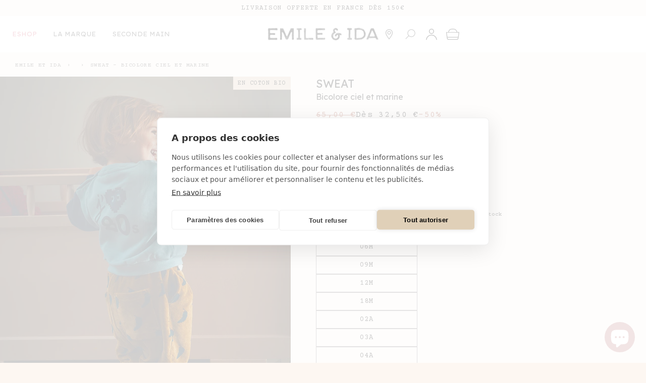

--- FILE ---
content_type: text/css
request_url: https://www.emileetida.com/cdn/shop/t/1/assets/custom.css?v=175572032458470790611764945342
body_size: 8008
content:
@charset "UTF-8";@import"https://fonts.googleapis.com/css2?family=Courier+Prime:wght@400;700&family=Lexend+Exa&display=swap";@import"https://fonts.googleapis.com/css2?family=Lexend:wght@100..900&display=swap";.transparent_header #MainContent{margin-top:-119px}.transparent_header #shopify-section-announcement-bar .announcement-bar{background-color:transparent!important;border-bottom:1px solid white}.transparent_header #shopify-section-announcement-bar .announcement-bar .announcement-bar__message{color:#fff!important}.transparent_header #shopify-section-announcement-bar .announcement-bar.regular_header{background:#f4ede4!important;border-bottom:1px solid #F4EDE4}.transparent_header #shopify-section-announcement-bar .announcement-bar.regular_header .announcement-bar__message{color:#000!important}.transparent_header .header-wrapper{background-color:transparent;border-bottom:1px solid white;transition:.15s}.transparent_header .header-wrapper .black_logo{display:none}.transparent_header .header-wrapper .white_logo{display:block}.transparent_header .header-wrapper .header__icon--menu svg path{fill:#fff}.transparent_header .header-wrapper .header__icons #FooterLanguageForm{color:#fff;border-color:#fff}.transparent_header .header-wrapper .header__icons .header__icon{color:#fff}.transparent_header .header-wrapper .header__icons .header__icon--account svg path,.transparent_header .header-wrapper .header__icons .header__icon--cart svg path{fill:#fff}.transparent_header .header-wrapper .header__inline-menu .header__menu-item.level_1{color:#fff}.transparent_header .header-wrapper:hover{background-color:#fff}.transparent_header .header-wrapper:hover .header__inline-menu .header__menu-item.level_1{color:#000}.transparent_header .header-wrapper:hover .header__icon--menu svg path{fill:#000}.transparent_header .header-wrapper:hover .header__icons #FooterLanguageForm{color:#000;border-color:#000}.transparent_header .header-wrapper:hover .header__icons .header__icon{color:#000}.transparent_header .header-wrapper:hover .header__icons .header__icon .icon-search{fill:#000}.transparent_header .header-wrapper:hover .header__icons .header__icon .icon-search path{stroke:#000}.transparent_header .header-wrapper:hover .header__icons .header__icon--account svg path,.transparent_header .header-wrapper:hover .header__icons .header__icon--cart svg path{fill:#000}.transparent_header .header-wrapper:hover .black_logo{display:block}.transparent_header .header-wrapper:hover .white_logo{display:none}.transparent_header .shopify-section-header-sticky .header-wrapper{background-color:#fff}.transparent_header .shopify-section-header-sticky .header-wrapper .header__inline-menu .header__menu-item.level_1{color:#000}.transparent_header .shopify-section-header-sticky .header-wrapper .header__icon--menu svg path{fill:#000}.transparent_header .shopify-section-header-sticky .header-wrapper .header__icons #FooterLanguageForm{color:#000;border-color:#000}.transparent_header .shopify-section-header-sticky .header-wrapper .header__icons .header__icon{color:#000}.transparent_header .shopify-section-header-sticky .header-wrapper .header__icons .header__icon .icon-search{fill:#000}.transparent_header .shopify-section-header-sticky .header-wrapper .header__icons .header__icon .icon-search path{stroke:#000}.transparent_header .shopify-section-header-sticky .header-wrapper .header__icons .header__icon--account svg path,.transparent_header .shopify-section-header-sticky .header-wrapper .header__icons .header__icon--cart svg path{fill:#000}.transparent_header .shopify-section-header-sticky .header-wrapper .black_logo{display:block}.transparent_header .shopify-section-header-sticky .header-wrapper .white_logo{display:none}@media screen and (min-width: 1290px){.transparent_header #MainContent{margin-top:-119px}}@media screen and (min-width: 990px){.transparent_header #MainContent{margin-top:-158px}}.megamenu_images{display:flex;gap:1.2rem;padding-top:2rem;padding-bottom:2rem;padding-left:2.2rem}.megamenu_images:after{padding-left:0!important}.megamenu_images .mega_menu_image{width:70%}.megamenu_images .mega_menu_image::marker{content:""}@media screen and (max-width: 989px){.megamenu_images{padding:0;margin-bottom:0!important;gap:0}}.mega_menu_image{display:flex;flex-direction:column;gap:8px}.mega_menu_image.col_1{grid-column:1/2;grid-row:1}.mega_menu_image.col_2{grid-column:2/3;grid-row:1}.mega_menu_image.col_3{grid-column:3/4;grid-row:1}.mega_menu_image.col_4{grid-column:4/5;grid-row:1}.mega_menu_image.col_5{grid-column:5/6;grid-row:1}.mega_menu_image a{position:relative;height:100%;text-decoration:none;transition:all .4s cubic-bezier(.4,0,0,1)}.mega_menu_image a div{position:relative;overflow:hidden;display:grid;height:100%}.mega_menu_image a img{transition:transform .5s ease;width:100%;height:100%;object-fit:cover;grid-row:1/2;grid-column:1/2}.mega_menu_image a p{color:#fff;padding:1rem;text-align:center;text-transform:uppercase;z-index:2;align-self:center;grid-row:1/2;grid-column:1/2;font-size:2.4rem;line-height:3.4rem;letter-spacing:.28rem}.mega_menu_image a:hover img,.mega_menu_image a:focus img,.mega_menu_image a:active img{transform:scale(1.05)}@media screen and (max-width: 1280px){.mega_menu_image a p{font-size:2rem;line-height:3rem}}@media screen and (max-width: 1080px){.mega_menu_image a p{font-size:1.6rem;line-height:2.6rem}}@media screen and (max-width: 989px){.mega_menu_image_mobile{display:flex;gap:.8rem;margin-top:3.2rem}.mega_menu_image_mobile a p{font-size:1.2rem;line-height:1.6rem;letter-spacing:.6px}.mega_menu_image_mobile>*{width:calc(50% - 4px);flex-grow:1}}.reassurance{padding-top:3.2rem;padding-bottom:3.2rem;background-color:#fff;border-bottom:1px solid #E8DED0}.reassurance .page-width{display:flex;flex-wrap:wrap;justify-content:space-around}.reassurance .page-width a{text-decoration:none}.reassurance .page-width>div,.reassurance .page-width>a{flex:0 1 320px;margin-top:0;margin-bottom:0;text-decoration:none;text-align:center}.reassurance .page-width>div.pointer,.reassurance .page-width>a.pointer{cursor:pointer}.reassurance .page-width>div .h4 p,.reassurance .page-width>a .h4 p{font-family:var(--font-heading-family);font-size:1.3rem;line-height:1.7rem;margin:1rem 0}.reassurance .page-width>div p,.reassurance .page-width>a p{font-family:var(--font-body-family-alt);font-size:1.3rem;line-height:1.6rem}.reassurance::-webkit-scrollbar{display:none}.reassurance svg,.reassurance img{width:70px!important;margin:0 auto}@media only screen and (max-width: 768px){.reassurance{padding-top:1.6rem;padding-bottom:1.6rem;border-bottom:0}.reassurance .page-width{display:block}.reassurance .slick-slide{margin:0 8px}}.footer{background:#fff;position:relative;z-index:10}.footer a{text-decoration:none}.footer .footer_navigation{padding-top:30px;padding-bottom:30px;border-bottom:1px solid #E8DED0}.footer .footer_navigation>.page-width{display:flex;flex-wrap:wrap;justify-content:space-between;gap:4px}.footer .footer_navigation>.page-width>*{width:24%}.footer .footer_navigation>.page-width>*>p{font-family:var(--font-heading-family);font-size:1.3rem;margin:0 0 1.6rem;text-transform:uppercase}.footer .footer_navigation>.page-width>*>p .icon.icon-plus,.footer .footer_navigation>.page-width>*>p .icon.icon-minus{display:none}.footer .footer_navigation .footer__links{text-transform:uppercase}.footer .footer_navigation .footer__links>div{display:flex;flex-wrap:wrap;flex-direction:column}.footer .footer_navigation .footer__links a{font-family:var(--font-body-family);font-size:1.3rem;margin:0 0 1.2rem;line-height:normal;text-transform:initial}.footer .footer_navigation .footer__links a:last-child{margin-bottom:0}.footer .footer_navigation .footer__links a:hover,.footer .footer_navigation .footer__links a:focus,.footer .footer_navigation .footer__links a:active{text-decoration:underline;text-underline-offset:3px}.footer .footer_navigation .footer__contact>div p{font-size:1.3rem}.footer .footer_bottom{padding-top:30px;display:grid;grid-template-columns:1fr auto 1fr;align-items:flex-end}.footer .footer_bottom>p{font-size:1.3rem;text-transform:uppercase;font-family:var(--font-heading-family);margin-bottom:0}.footer .footer_bottom .rs{text-align:right;margin-right:50px}.footer .footer_bottom .rs>div{line-height:0}.footer .footer_bottom .rs p{margin-top:0;font-size:1.3rem;text-transform:uppercase;font-family:var(--font-heading-family)}.footer .footer_bottom .rs a{margin:0 20px 0 0;display:inline-block;line-height:0}.footer .footer_bottom .rs a svg{height:16px;width:auto}.footer .footer_bottom .footer_logo{width:280px}.footer .footer_bottom .footer_logo img{width:100%}@media screen and (max-width: 768px){.footer{padding-bottom:2.4rem}.footer .footer_navigation{padding-top:0;flex-wrap:wrap;justify-content:center;text-align:center;border-bottom:0}.footer .footer_navigation>.page-width{gap:0}.footer .footer_navigation>.page-width>*{flex:100%;margin:0}.footer .footer_navigation>.page-width>*>div{display:none;padding:11px 0 8px;border-bottom:1px solid #e0d0b8}.footer .footer_navigation>.page-width>*>div p{text-align:left}.footer .footer_navigation>.page-width>*>p{text-align:left;margin:0;padding:1.6rem 0;border-bottom:1px solid #e0d0b8;display:flex;flex-wrap:wrap;justify-content:space-between;align-items:center;text-transform:uppercase}.footer .footer_navigation>.page-width>*>p .icon.icon-plus,.footer .footer_navigation>.page-width>*>p .icon.icon-minus{width:1rem;height:1rem}.footer .footer_navigation>.page-width>*>p .icon.icon-plus{display:block}.footer .footer_navigation>.page-width>*>p.open .icon.icon-plus{display:none}.footer .footer_navigation>.page-width>*>p.open .icon.icon-minus{display:block}.footer .footer_navigation .footer__links:first-child p{border-top:1px solid #e0d0b8}.footer .footer_navigation .footer__links a{display:block;text-align:left;margin:0;padding:8px 0}.footer .footer_navigation .footer__contact>div{display:block}.footer .footer_bottom{padding-top:2.4px;grid-template-columns:1fr;justify-content:center}.footer .footer_bottom>p{font-size:1rem;line-height:1.5rem;margin-bottom:1.2rem;text-align:center}.footer .footer_bottom .rs{text-align:center;margin-right:0}.footer .footer_bottom .rs p{margin-top:0;font-size:1.2rem;line-height:1.6rem}.footer .footer_bottom .rs a{margin:0 20px 0 0}.footer .footer_bottom .rs a:last-child{margin-right:0}.footer .footer_bottom .footer_logo{width:220px;order:-1;margin:0 auto 1rem}}#custom_product_widget label{display:block;position:relative}#custom_product_widget #custom_activated{position:absolute;width:0;height:0;margin:0;padding:0;top:0;left:0}.custom_fields{margin:2rem 0 4rem!important;padding:2rem 3rem 2.5rem;border:1px solid #F4EDE4;display:none;max-width:360px}.custom_fields label{font-family:Lexend Exa,sans-serif;text-transform:uppercase;font-size:1.2rem;color:#000;padding:0 0 .5rem}.custom_fields .product-form__input.product-form__input--dropdown{width:100%!important;flex-direction:column;max-width:100%!important;display:flex}.custom_fields .product-form__input .select{width:100%;max-width:100%}.custom_fields .select__select,.custom_fields .customer select,.custom_fields .field__input{line-height:1.6rem;height:3.5rem;font-size:1.6rem}.custom_fields .field__input{padding:0 4rem 0 1.5rem;font-family:Lexend,sans-serif}.custom_fields .field__input::placeholder{line-height:1.6rem;height:3.5rem;opacity:1;font-family:Lexend,sans-serif}.slick-slider{position:relative;display:block;box-sizing:border-box;-webkit-touch-callout:none;-webkit-user-select:none;user-select:none;touch-action:pan-y;-webkit-tap-highlight-color:transparent}.slick-list{position:relative;overflow:hidden;display:block;margin:0;padding:0}.slick-list:focus{outline:none}.slick-list.dragging{cursor:pointer;cursor:hand}.slick-slider .slick-track,.slick-slider .slick-list{transform:translateZ(0)}.slick-track{position:relative;left:0;top:0;display:block;margin-left:auto;margin-right:auto}.slick-track:before,.slick-track:after{content:"";display:table}.slick-track:after{clear:both}.slick-loading .slick-track{visibility:hidden}.slick-slide{float:left;height:100%;min-height:1px;display:none}[dir=rtl] .slick-slide{float:right}.slick-slide img{display:block;width:100%}.slick-slide.slick-loading img{display:none}.slick-slide.dragging img{pointer-events:none}.slick-initialized .slick-slide{display:block}.slick-loading .slick-slide{visibility:hidden}.slick-vertical .slick-slide{display:block;height:auto;border:1px solid transparent}.slick-arrow.slick-hidden{display:none}.slick-loading .slick-list{background:#fff url(./../img/ui/ajax-loader.gif) center center no-repeat}@font-face{font-family:slick;src:url(slick.eot);src:url(slick.eot?#iefix) format("embedded-opentype"),url(slick.woff) format("woff"),url(slick.ttf) format("truetype"),url(slick.svg#slick) format("svg");font-weight:400;font-style:normal}.slick-prev,.slick-next{position:absolute;display:block;height:20px;width:20px;line-height:0px;font-size:0px;cursor:pointer;background:transparent;color:transparent;top:32%;transform:translateY(-50%);padding:0;border:none;outline:none}.slick-prev:hover,.slick-prev:focus,.slick-next:hover,.slick-next:focus{outline:none;background:transparent;color:transparent}.slick-prev:hover:before,.slick-prev:focus:before,.slick-next:hover:before,.slick-next:focus:before{opacity:1}.slick-prev.slick-disabled:before,.slick-next.slick-disabled:before{opacity:.5}.slick-prev:before,.slick-next:before{font-family:slick;font-size:20px;line-height:1;color:#000;opacity:1;-webkit-font-smoothing:antialiased;-moz-osx-font-smoothing:grayscale}.slick-prev{left:-55px;z-index:1}[dir=rtl] .slick-prev{left:auto;right:-25px}.slick-prev:before{content:"\2190"}[dir=rtl] .slick-prev:before{content:"\2192"}.slick-next{right:-55px}[dir=rtl] .slick-next{left:-25px;right:auto}.slick-next:before{content:"\2192"}[dir=rtl] .slick-next:before{content:"\2190"}.slick-dots{position:absolute;bottom:25px;list-style:none;display:block;text-align:center;padding:0;margin:0;width:100%}.slick-dots li{position:relative;display:inline-block;height:20px;width:20px;margin:0 5px;padding:0;cursor:pointer}.slick-dots li button{border:0;background:transparent;display:block;height:20px;width:20px;outline:none;line-height:0px;font-size:0px;color:transparent;padding:5px;cursor:pointer}.slick-dots li button:hover,.slick-dots li button:focus{outline:none}.slick-dots li button:hover:before,.slick-dots li button:focus:before{opacity:1}.slick-dots li button:before{position:absolute;top:0;left:0;content:"\2022";width:20px;height:20px;font-family:slick;font-size:20px;line-height:20px;text-align:center;color:#fff;opacity:.5;-webkit-font-smoothing:antialiased;-moz-osx-font-smoothing:grayscale}.slick-dots li.slick-active button:before{color:#fff;opacity:1}.section-columns{display:flex;flex-wrap:wrap;justify-content:space-around}.section-columns>div{flex:0 1 320px;text-decoration:none;text-align:center}.section-columns>div svg,.section-columns>div img{max-width:100%;margin:0 auto 1rem;height:auto}.section-columns>div .h4{margin:0 0 1rem;color:#000}.section-columns>div p{font-size:1.4rem;color:#000}@media only screen and (max-width: 768px){.section-columns{gap:1%}.section-columns>div{flex:0 1 48%}}.elx_section_product_list{background-color:#f4ede4;overflow:hidden}.elx_section_product_list h2{color:#000;font-family:var(--font-heading-family);font-size:3.5rem;line-height:4.5rem;margin:0}.elx_section_product_list h2 span{font-family:var(--font-body-family-alt);font-size:2rem;line-height:2.5rem;margin-bottom:1.5rem;letter-spacing:.16rem}.elx_section_product_list .elx-products-list .slick-list{overflow:initial}.elx_section_product_list .elx-products-list .slick-prev,.elx_section_product_list .elx-products-list .slick-next{width:3rem;height:3rem;top:50%}.elx_section_product_list .elx-products-list .slick-prev:before,.elx_section_product_list .elx-products-list .slick-next:before{display:block;width:3rem;height:3rem;content:"";background:url(chevron-black.png) no-repeat center center;background-size:20px}.elx_section_product_list .elx-products-list .slick-prev{left:0}.elx_section_product_list .elx-products-list .slick-prev{z-index:10;left:2rem}.elx_section_product_list .elx-products-list .slick-prev:before{transform:rotate(180deg)}.elx_section_product_list .elx-products-list .slick-next{right:2rem}.elx_section_product_list .elx-products-list .product_block{padding:6rem 4rem 4rem;position:relative;transition:.15s}.elx_section_product_list .elx-products-list .product_block:hover{background:#e8ded0}.elx_section_product_list .elx-products-list .product_block:hover .desc .name{text-decoration:underline;text-underline-offset:.5rem}.elx_section_product_list .elx-products-list .product_block>span{position:absolute;top:3rem;left:0;right:0;text-transform:uppercase;font-family:var(--font-heading-family);font-size:2.5rem;line-height:3.5rem;text-decoration:none;text-align:center;width:100%}.elx_section_product_list .elx-products-list .product_block>a img{padding:2%}.elx_section_product_list .elx-products-list .product_block .desc .name{font-family:var(--font-body-family)}.elx_section_product_list .elx-products-list .product_block .desc .name strong{font-size:14px;line-height:20px;color:#000;text-transform:uppercase;font-weight:400!important}.elx_section_product_list .elx-products-list .product_block .desc .name span{display:block;font-size:1.4rem;font-style:normal;line-height:2rem;text-transform:initial}.elx_section_product_list .elx-products-list .product_block .desc .price{justify-content:center;font-size:14px;line-height:21px;font-family:var(--font-body-family-alt)}.elx_section_product_list .elx-products-list .product_block .desc .price .price-item{margin:0 1rem}.elx_section_product_list .elx-products-list .product_block .desc .price .price-item br{display:none}@media only screen and (max-width: 768px){.elx_section_product_list{padding:0 1.5rem}.elx_section_product_list h2{padding:3rem 0 2rem;font-size:2.5rem;line-height:3rem}.elx_section_product_list h2 span{font-size:1.6rem;line-height:2rem;margin-bottom:1rem}.elx_section_product_list .elx-products-list .slick-track{padding-bottom:45px}.elx_section_product_list .elx-products-list .slick-dots{bottom:5px}.elx_section_product_list .elx-products-list .slick-prev{left:0}.elx_section_product_list .elx-products-list .slick-next{right:0}.elx_section_product_list .elx-products-list .product_block{padding:4rem 0 1rem;background:#f4ede4}.elx_section_product_list .elx-products-list .product_block:hover{background:#f4ede4}.elx_section_product_list .elx-products-list .product_block:hover .desc .name{text-decoration:none}.elx_section_product_list .elx-products-list .product_block:focus{background:#f4ede4}.elx_section_product_list .elx-products-list .product_block:focus .desc .name{text-decoration:underline;text-underline-offset:.5rem}.elx_section_product_list .elx-products-list .product_block>span{top:1rem;font-size:2rem;line-height:3rem}.elx_section_product_list .elx-products-list .product_block .desc .price .price-item br{display:block}}.elx_section_product_grid{background-color:#f4ede4}.elx_section_product_grid.invert{flex-direction:row-reverse}.elx_section_product_grid.invert>div:first-of-type{padding:0 80px 0 20px}.elx_section_product_grid>div:first-of-type{padding:0 20px 0 80px}.elx_section_product_grid>div:first-of-type h2{color:#000;font-family:var(--font-heading-family);font-size:3.5rem;line-height:4.5rem;margin:0 0 3rem}.elx_section_product_grid>div:first-of-type div{font-size:1.8rem;line-height:2.4rem;margin:0 0 2.2rem;font-family:var(--font-body-family-alt)}.elx_section_product_grid>div:first-of-type div p{font-size:1.4rem;letter-spacing:.06rem}.elx_section_product_grid>div:first-of-type>p a{font-size:1.6rem;line-height:2.2rem;font-family:var(--font-heading-family);text-transform:uppercase;text-underline-offset:1rem}.elx_section_product_grid .elx-products-grid .product_block{padding:8rem 4rem 4rem;position:relative;transition:.15s}.elx_section_product_grid .elx-products-grid .product_block:hover{background:#e8ded0}.elx_section_product_grid .elx-products-grid .product_block:hover .desc .name{text-decoration:underline;text-underline-offset:.5rem}.elx_section_product_grid .elx-products-grid .product_block>span{position:absolute;top:3rem;left:0;right:0;text-transform:uppercase;font-family:var(--font-heading-family);font-size:2.5rem;line-height:3.5rem;text-decoration:none;text-align:center;width:100%}.elx_section_product_grid .elx-products-grid .product_block>a img{padding:2%}.elx_section_product_grid .elx-products-grid .product_block .desc .name{font-family:var(--font-body-family)}.elx_section_product_grid .elx-products-grid .product_block .desc .name strong{display:block;margin:0;text-align:center;text-transform:uppercase;font-size:14px;line-height:2rem;font-weight:400!important}.elx_section_product_grid .elx-products-grid .product_block .desc .name span{display:block;font-size:1.4rem;font-style:normal;line-height:2rem;text-transform:initial;text-align:center}.elx_section_product_grid .elx-products-grid .product_block .desc .price{justify-content:center;font-size:1.4rem;line-height:2.1rem}.elx_section_product_grid .elx-products-grid .product_block .desc .price .price-item{margin:0 1rem}@media only screen and (max-width: 1024px){.elx_section_product_grid>div:first-of-type{text-align:center;margin:0 0 4rem;padding:0}.elx_section_product_grid.invert>div:first-of-type{padding:0}.elx_section_product_grid .elx-products-grid .product_block{padding:6rem 2rem 2rem}.elx_section_product_grid .elx-products-grid .product_block>span{top:1.5rem}}@media only screen and (max-width: 768px){.elx_section_product_grid>div:first-of-type h2{font-size:2.5rem;line-height:3rem}.elx_section_product_grid .elx-products-grid .product_block{padding:6rem 1rem 2rem}.elx_section_product_grid .elx-products-grid .product_block>span{top:1.5rem}}.elx-two-column-video-and-text{display:flex;flex-wrap:wrap;justify-content:space-between;padding:3%;margin:0 auto}.elx-two-column-video-and-text.invert{flex-direction:row-reverse}.elx-two-column-video-and-text.invert>div.video .video_mobile{margin-left:0;margin-right:auto}.elx-two-column-video-and-text>div.video{width:50%}.elx-two-column-video-and-text>div.video .video_mobile{width:50%;position:relative;margin-left:auto;margin-right:0}.elx-two-column-video-and-text>div.video .video_mobile .background{cursor:pointer;z-index:2;background-position:center center;background-repeat:none;background-size:cover;position:absolute;top:0;right:0;bottom:0;left:0;display:flex!important}.elx-two-column-video-and-text>div.video .video_mobile .background:after{content:"";width:100px;height:100px;background:#fff url(play.svg) no-repeat center center;border-radius:50%;margin:auto}.elx-two-column-video-and-text>div.video .video_mobile video{width:100%;height:100%;margin-left:auto}.elx-two-column-video-and-text>div.text_wrapper{width:50%;display:flex;padding:0 4%}.elx-two-column-video-and-text>div.text_wrapper .text_content{max-width:70%;margin:0 auto;height:auto;font-size:1.4rem;line-height:1.8rem}.elx-two-column-video-and-text>div.text_wrapper .text_content.middle_left{margin:auto;text-align:left}.elx-two-column-video-and-text>div.text_wrapper .text_content.middle_center{margin:auto;text-align:center}.elx-two-column-video-and-text>div.text_wrapper .text_content.middle_right{margin:auto;text-align:right}.elx-two-column-video-and-text>div.text_wrapper .text_content.top_left{margin:0 0 auto;text-align:left}.elx-two-column-video-and-text>div.text_wrapper .text_content.top_center{margin:0 0 auto;text-align:center}.elx-two-column-video-and-text>div.text_wrapper .text_content.top_right{margin:0 0 auto;text-align:right}.elx-two-column-video-and-text>div.text_wrapper .text_content.bottom_left{margin:auto 0 0;text-align:left}.elx-two-column-video-and-text>div.text_wrapper .text_content.bottom_center{margin:auto 0 0;text-align:center}.elx-two-column-video-and-text>div.text_wrapper .text_content.bottom_right{margin:auto 0 0;text-align:right}.elx-two-column-video-and-text>div.text_wrapper .text_content h2{font-size:3.5rem;line-height:4.5rem;margin:0 0 3.2rem}.elx-two-column-video-and-text>div.text_wrapper .text_content h2 br{display:block}.elx-two-column-video-and-text>div.text_wrapper .text_content .content{width:100%;margin:0 0 3.2rem;font-size:1.4rem;line-height:1.8rem;font-family:var(--font-body-family-alt)}.elx-two-column-video-and-text>div.text_wrapper .text_content .content p{font-size:1.4rem;line-height:1.8rem;letter-spacing:.06rem}.elx-two-column-video-and-text>div.text_wrapper .text_content .content p:last-of-type{margin-bottom:0}@media only screen and (max-width: 768px){.elx-two-column-video-and-text{flex-direction:column;padding:3rem}.elx-two-column-video-and-text>div.video{width:100%;margin:0 0 2rem}.elx-two-column-video-and-text>div.video .video_mobile{width:100%}.elx-two-column-video-and-text>div.text_wrapper{width:100%;padding:0}.elx-two-column-video-and-text>div.text_wrapper .text_content{width:100%;text-align:center!important}.elx-two-column-video-and-text>div.text_wrapper .text_content h2{font-size:2.5rem;line-height:3rem;margin:0 0 2rem}.elx-two-column-video-and-text>div.text_wrapper .text_content h2 br{display:none}.elx-two-column-video-and-text>div.text_wrapper .text_content .content{margin:0 0 2rem;font-family:var(--font-body-family-alt)}.elx-two-column-video-and-text>div.text_wrapper .text_content .content p{font-size:1.4rem;line-height:1.8rem;letter-spacing:.06rem}.elx-two-column-video-and-text>div.text_wrapper .text_content .content p br{display:none}.elx-two-column-video-and-text>div.text_wrapper .text_content .content p:last-of-type{margin-bottom:0}}.elx-two-column-img-and-text{display:flex;flex-wrap:wrap;justify-content:space-between;padding:3%;margin:0 auto}.elx-two-column-img-and-text.invert{flex-direction:row-reverse}.elx-two-column-img-and-text.invert>div.image img{margin-left:0;margin-right:auto}.elx-two-column-img-and-text>div.image{width:55%;display:flex;align-items:flex-start;align-content:flex-start}.elx-two-column-img-and-text>div.image img{width:auto;max-width:100%;height:100%;object-fit:cover;margin-left:auto}.elx-two-column-img-and-text>div.text_wrapper{width:45%;display:flex;padding:0 4%}.elx-two-column-img-and-text>div.text_wrapper .text_content{width:100%;height:auto;font-size:1.4rem;line-height:1.8rem}.elx-two-column-img-and-text>div.text_wrapper .text_content.middle_left{margin:auto;text-align:left}.elx-two-column-img-and-text>div.text_wrapper .text_content.middle_center{margin:auto;text-align:center}.elx-two-column-img-and-text>div.text_wrapper .text_content.middle_right{margin:auto;text-align:right}.elx-two-column-img-and-text>div.text_wrapper .text_content.top_left{margin:0 0 auto;text-align:left}.elx-two-column-img-and-text>div.text_wrapper .text_content.top_center{margin:0 0 auto;text-align:center}.elx-two-column-img-and-text>div.text_wrapper .text_content.top_right{margin:0 0 auto;text-align:right}.elx-two-column-img-and-text>div.text_wrapper .text_content.bottom_left{margin:auto 0 0;text-align:left}.elx-two-column-img-and-text>div.text_wrapper .text_content.bottom_center{margin:auto 0 0;text-align:center}.elx-two-column-img-and-text>div.text_wrapper .text_content.bottom_right{margin:auto 0 0;text-align:right}.elx-two-column-img-and-text>div.text_wrapper .text_content h2{font-size:3.5rem;line-height:4.5rem;margin:0 0 3.2rem}.elx-two-column-img-and-text>div.text_wrapper .text_content h2 br{display:block}.elx-two-column-img-and-text>div.text_wrapper .text_content .content{width:100%;margin:0 0 3.2rem;font-size:1.4rem;line-height:1.8rem;font-family:var(--font-body-family-alt)}.elx-two-column-img-and-text>div.text_wrapper .text_content .content p{font-size:1.4rem;line-height:1.8rem;letter-spacing:.06rem}.elx-two-column-img-and-text>div.text_wrapper .text_content .content p:last-of-type{margin-bottom:0}@media only screen and (max-width: 768px){.elx-two-column-img-and-text{flex-direction:column;padding:3rem}.elx-two-column-img-and-text>div.image{width:100%;margin:0 0 2rem}.elx-two-column-img-and-text>div.image img{width:100%!important;margin:0 auto}.elx-two-column-img-and-text>div.text_wrapper{width:100%;padding:0}.elx-two-column-img-and-text>div.text_wrapper .text_content{text-align:center!important}.elx-two-column-img-and-text>div.text_wrapper .text_content h2{font-size:2.5rem;line-height:3rem;margin:0 0 2rem}.elx-two-column-img-and-text>div.text_wrapper .text_content h2 br{display:none}.elx-two-column-img-and-text>div.text_wrapper .text_content .content{margin:0 0 2rem;font-family:var(--font-body-family-alt)}.elx-two-column-img-and-text>div.text_wrapper .text_content .content p{font-size:1.4rem;line-height:1.8rem;letter-spacing:.06rem}.elx-two-column-img-and-text>div.text_wrapper .text_content .content p br{display:none}}.elx-newsletter{display:flex;justify-content:space-between;padding-left:10%;padding-right:10%;margin:0 auto}.elx-newsletter>div.image{position:relative;width:50%}.elx-newsletter>div.image.white_border{border:20px solid white}.elx-newsletter>div.image img{width:100%;height:auto}.elx-newsletter>div.image .tampon{display:block!important;position:absolute;right:-10%;top:5%;width:135px;height:150px;background-repeat:no-repeat;background-size:100%}.elx-newsletter>div.image .tampon.fleur{background-image:url(tampon-fleur.png)}.elx-newsletter>div.image .tampon.fruit{background-image:url(tampon-fruit.png)}.elx-newsletter>div.image .tampon.oiseau{background-image:url(tampon-oiseau.png)}.elx-newsletter>div.image .tampon.no_tampon{display:none!important}.elx-newsletter>div.text_wrapper{width:45%;display:flex}.elx-newsletter>div.text_wrapper .text_content{width:100%;display:flex;flex-direction:column;justify-content:space-between}.elx-newsletter>div.text_wrapper .text_content h2{font-family:Lexend,sans-serif;margin-top:0}.elx-newsletter>div.text_wrapper .text_content h2 span{color:#000;display:block;font-size:1.3rem;line-height:1.7rem;border-bottom:1px solid black;padding-bottom:6px;text-transform:initial}.elx-newsletter>div.text_wrapper .text_content h2 br{display:block}.elx-newsletter>div.text_wrapper .text_content p{text-align:center;font-family:Lexend,sans-serif;font-size:1.3rem;line-height:1.7rem}.elx-newsletter>div.text_wrapper .text_content h3{color:#cc9445;font-size:2rem;line-height:2.5rem;margin:0 0 1.6rem;text-align:center}.elx-newsletter>div.text_wrapper .text_content #contact_form{width:100%}.elx-newsletter>div.text_wrapper .text_content #contact_form .field{align-content:stretch;align-items:stretch}.elx-newsletter>div.text_wrapper .text_content #contact_form .field__label{color:#909090;font-size:1.3rem;line-height:1.7rem;font-family:Lexend Exa,sans-serif;text-transform:uppercase;padding-left:0;left:0;top:8px}.elx-newsletter>div.text_wrapper .text_content #contact_form .field__input{border:none;box-shadow:none!important;border-bottom:.1rem solid black;color:#909090;font-size:1.3rem;line-height:1.7rem;font-family:Lexend Exa,sans-serif;text-transform:uppercase;padding:6px 0;height:unset}.elx-newsletter>div.text_wrapper .text_content #contact_form .field__input:focus~.field__label,.elx-newsletter>div.text_wrapper .text_content #contact_form .field__input:not(:placeholder-shown)~.field__label,.elx-newsletter>div.text_wrapper .text_content #contact_form .field__input:-webkit-autofill~.field__label{font-size:0;opacity:0}.elx-newsletter>div.text_wrapper .text_content #contact_form .field__input:focus,.elx-newsletter>div.text_wrapper .text_content #contact_form .field__input:not(:placeholder-shown),.elx-newsletter>div.text_wrapper .text_content #contact_form .field__input:-webkit-autofill{padding:6px 0}.elx-newsletter>div.text_wrapper .text_content #contact_form .field__button{color:#cc9445;width:auto;font-size:1.3rem;line-height:1.7rem;font-family:Lexend Exa,sans-serif;text-transform:uppercase;height:28px}@media only screen and (max-width: 768px){.elx-newsletter{flex-direction:column;padding:3rem 1.6rem}.elx-newsletter>div.image{width:100%;margin-bottom:2rem}.elx-newsletter>div.image.white_border{border:10px solid white}.elx-newsletter>div.image img{margin:0 auto}.elx-newsletter>div.image .tampon{right:-5%;top:-5%;width:90px;height:100px}.elx-newsletter>div.text_wrapper{width:100%}.elx-newsletter>div.text_wrapper .text_content h2,.elx-newsletter>div.text_wrapper .text_content p{margin-bottom:3.2rem}.elx-newsletter>div.text_wrapper .text_content h3{font-size:2rem;line-height:2.5rem;margin:0 0 1.6rem}.elx-newsletter>div.text_wrapper .text_content h3 br{display:none}.elx-newsletter>div.text_wrapper .text_content #contact_form .field{flex-wrap:wrap}}.scrolling_text h2{font-family:var(--font-heading-family);font-size:5rem;line-height:10rem;margin:0;text-align:center!important;letter-spacing:1px;white-space:nowrap}.scrolling_text_negative .scrolling_text h2{position:relative;margin-bottom:-50px}@media only screen and (max-width: 768px){.scrolling_text h2{font-size:3rem;line-height:6rem}.scrolling_text_negative .scrolling_text h2{position:relative;margin-bottom:-30px}}:root{--size: clamp(10rem, 1rem + 40vmin, 30rem);--gap: calc(var(--size) / 14);--scroll-start: 0;--scroll-end: calc(-100% - var(--gap));--duration: 16s}.marquee_wrapper{display:flex;flex-direction:column;gap:var(--gap);margin:auto;max-width:100vw}.marquee{display:flex;overflow:hidden;-webkit-user-select:none;user-select:none;gap:var(--gap)}.marquee__group{flex-shrink:0;display:flex;align-items:center;justify-content:space-around;gap:var(--gap);min-width:100%;animation:scroll-x var(--duration) linear infinite}@media (prefers-reduced-motion: reduce){.marquee__group{animation-play-state:paused}}.elx-text{max-width:75%;margin:0 auto}.elx-text.center{text-align:center}.elx-text.left,.elx-text.right{text-align:left}.elx-text span{display:block;font-family:var(--font-body-family-alt);font-size:2rem;line-height:2.5rem;margin-bottom:1.5rem;text-transform:uppercase;letter-spacing:.16rem}.elx-text h2{color:#000;font-family:var(--font-heading-family);font-size:3.5rem;line-height:4.5rem;margin:0 0 3rem}.elx-text h2:last-child{margin-bottom:0}.elx-text>div.content{font-size:1.4rem;line-height:1.8rem;margin:0 0 2.2rem;font-family:var(--font-body-family-alt)}.elx-text>div.content a{display:inline-block;font-family:var(--font-heading-family)}.elx-text>div.content p{font-size:1.4rem;letter-spacing:.06rem}.elx-text>div.content p a{font-family:var(--font-body-family)}.elx-text .quote{font-family:var(--font-heading-family);text-align:center;text-transform:uppercase;font-size:2.5rem;line-height:3.5rem;letter-spacing:.05rem;margin:3rem 0;color:#000}@media only screen and (max-width: 768px){.elx-text{max-width:100%}.elx-text span{font-size:1.6rem;line-height:1.8rem;margin-bottom:.5rem}.elx-text h2{font-size:2.5rem;line-height:3rem;margin-bottom:2rem}.elx-text>div{font-size:1.8rem;line-height:2.4rem;margin:0 0 2.2rem}}.images_list .page-width{display:flex}.images_list .page-width.center{justify-content:center}.images_list .page-width.left{justify-content:flex-start}.images_list .page-width.right{justify-content:flex-end}.elx-images-list{display:flex;flex-wrap:wrap;max-width:1400px;padding:0;flex:0 1 auto}.elx-images-list .image_block{position:relative;display:flex;flex-direction:row;text-align:center;flex-grow:1}.elx-images-list .image_block .image_wrapper{position:relative;margin:0 10px;flex-grow:1}.elx-images-list .image_block .image_wrapper.no_margin{margin:0}.elx-images-list .image_block .image_wrapper:first-child{margin-left:0}.elx-images-list .image_block .image_wrapper:last-child{margin-right:0}.elx-images-list .image_block .image_wrapper img,.elx-images-list .image_block .image_wrapper video{width:100%;height:100%;object-fit:cover}.elx-images-list .title{text-transform:uppercase;display:block;text-align:center;margin:1.5rem 0;font-family:var(--font-heading-family);font-size:2rem;line-height:2.5rem}.elx-images-list .legend{text-align:left;max-width:1480px;font-size:1.4rem;line-height:1.8rem;margin:10px 0 0}.elx-images-list .legend.center{text-align:center!important}@media only screen and (max-width: 768px){.elx-images-list{flex-direction:column;padding:0;max-width:100%!important}.elx-images-list .image_block{width:100%;flex-wrap:wrap;flex-direction:column}.elx-images-list .image_block .image_wrapper{margin:0;width:100%;height:auto}.elx-images-list .image_block .image_wrapper img,.elx-images-list .image_block .image_wrapper video{margin-bottom:15px}.elx-images-list .image_block .image_wrapper:last-of-type img,.elx-images-list .image_block .image_wrapper:last-of-type video{margin-bottom:0}.elx-images-list .legend{font-size:1.2rem;line-height:1.6rem}.elx-images-list.image_by_2 .image_block,.elx-images-list.image_by_3 .image_block{width:100%}}.elx-collage-grid{display:flex;flex-wrap:wrap;justify-content:space-evenly;grid-template-columns:repeat(4,23%);justify-items:center;max-width:1400px;margin:0 auto}.elx-collage-grid div{width:48%;display:flex;flex-wrap:wrap;justify-content:space-between}.elx-collage-grid div>div{background-repeat:no-repeat;background-position:center center;background-size:cover;width:48.5%;margin-bottom:3%;aspect-ratio:1/1.1}.elx-collage-grid div:first-child>div:first-child{width:100%;aspect-ratio:1/1.2}.elx-collage-grid div:last-child>div:last-child{width:100%;aspect-ratio:1/1.2}@media only screen and (max-width: 768px){.elx-collage-grid{max-width:100%!important}.elx-collage-grid div{width:100%}.elx-collage-grid div>div{margin-bottom:4%;aspect-ratio:1/1.25}.elx-collage-grid div:first-child>div:first-child{aspect-ratio:1/1.25}.elx-collage-grid div:last-child>div:last-child{aspect-ratio:1/1.25}}.elx-focus{display:flex;flex-wrap:wrap}.elx-focus.invert{flex-direction:row-reverse}.elx-focus>div.image{width:50%;background-size:cover;background-repeat:no-repeat;background-position:center center}.elx-focus>div.text_wrapper{width:50%;padding:5% 3%;display:flex}.elx-focus>div.text_wrapper .text_content{margin:auto;height:auto;font-size:1.4rem;line-height:1.8rem;position:relative}.elx-focus>div.text_wrapper .text_content .img_tampon{max-width:75%;position:relative;margin:0 auto 2.5rem}.elx-focus>div.text_wrapper .text_content .img_tampon img{max-width:100%}.elx-focus>div.text_wrapper .text_content .img_tampon img.white_border{border:18px solid white}.elx-focus>div.text_wrapper .text_content .img_tampon .tampon{display:block!important;position:absolute;right:-20%;top:5%;width:90px;height:100px;background-repeat:no-repeat;background-size:100%}.elx-focus>div.text_wrapper .text_content .img_tampon .tampon.fleur{background-image:url(tampon-fleur.png)}.elx-focus>div.text_wrapper .text_content .img_tampon .tampon.fruit{background-image:url(tampon-fruit.png)}.elx-focus>div.text_wrapper .text_content .img_tampon .tampon.oiseau{background-image:url(tampon-oiseau.png)}.elx-focus>div.text_wrapper .text_content .img_tampon .tampon.no_tampon{display:none!important}.elx-focus>div.text_wrapper .text_content h2{font-size:2.5rem;line-height:3rem;margin:0 0 2rem;text-align:center}.elx-focus>div.text_wrapper .text_content .content{text-align:center;width:100%;margin:0 0 3rem;font-size:1.4rem;line-height:1.8rem;font-family:var(--font-body-family-alt)}.elx-focus>div.text_wrapper .text_content>p:last-child{text-align:center;margin-top:2rem}@media only screen and (max-width: 768px){.elx-focus{flex-direction:column}.elx-focus.invert{flex-direction:column-reverse}.elx-focus>div{width:100%}.elx-focus>div.image{height:60vh;width:100%;display:block}.elx-focus>div.text_wrapper{width:100%;padding:3rem 1rem}.elx-focus>div.text_wrapper .text_content .img_tampon img.white_border{border:10px solid white}.elx-focus>div.text_wrapper .text_content .img_tampon .tampon{width:90px;height:100px}.elx-focus>div.text_wrapper .text_content h2{font-size:2rem;line-height:2.4rem;margin-bottom:2rem}.elx-focus>div.text_wrapper .text_content .content{font-family:var(--font-body-family-alt);font-size:14px}.elx-focus>div.text_wrapper .text_content .content p{font-size:1.4rem;letter-spacing:.06rem}.elx-focus>div.text_wrapper .text_content .content p:last-of-type{margin-bottom:0}.elx-focus>div.text_wrapper .text_content>p:last-child{margin-top:1rem}}.elx-video{margin:0 auto}.elx-video video{width:100%;height:auto}@media only screen and (max-width: 768px){.elx-video{max-width:100%!important}}.elx-collections-list{margin:0 auto;text-align:center;display:flex;flex-direction:column}.elx-collections-list h2 span{display:block;font-family:var(--font-body-family-alt);font-size:2rem;line-height:2.5rem;text-transform:uppercase;letter-spacing:.16rem}.elx-collections-list>a{display:inline-block;text-decoration:none;text-transform:uppercase;color:#000;font-family:var(--font-heading-family);font-size:3.5rem;line-height:4.5rem;margin:0 auto 1.5rem;padding:1rem;position:relative;transition:.15s}.elx-collections-list>a:last-of-type{margin-bottom:0}.elx-collections-list>a .cursor{display:block;position:absolute;top:0;left:0;background-repeat:no-repeat;background-size:100%}.elx-collections-list>a:hover,.elx-collections-list>a:focus,.elx-collections-list>a:active{color:#c17574}.elx-collections-list>a:hover .cursor,.elx-collections-list>a:focus .cursor,.elx-collections-list>a:active .cursor{width:90px;height:150px}.elx-collections-list>a:hover.fleur .cursor,.elx-collections-list>a:focus.fleur .cursor,.elx-collections-list>a:active.fleur .cursor{background-image:url(tampon-fleur.png)}.elx-collections-list>a:hover.fruit .cursor,.elx-collections-list>a:focus.fruit .cursor,.elx-collections-list>a:active.fruit .cursor{background-image:url(tampon-fruit.png)}.elx-collections-list>a:hover.oiseau .cursor,.elx-collections-list>a:focus.oiseau .cursor,.elx-collections-list>a:active.oiseau .cursor{background-image:url(tampon-oiseau.png)}.elx-collections-list>a:hover.no_tampon .cursor,.elx-collections-list>a:focus.no_tampon .cursor,.elx-collections-list>a:active.no_tampon .cursor{display:none!important}@media only screen and (max-width: 768px){.elx-collections-list h2 span{font-size:1.5rem;line-height:2rem}.elx-collections-list>a{font-size:2rem;line-height:2rem;padding:1rem 0;margin:0 auto 1.5rem}.elx-collections-list>a:hover .cursor,.elx-collections-list>a:focus .cursor,.elx-collections-list>a:active .cursor{width:45px;height:75px}}.elx-focus-2{padding:4rem 0;margin:0 auto}.elx-focus-2 h2{position:relative;text-transform:uppercase;font-family:var(--font-heading-family);font-size:8rem;line-height:8rem;text-align:center;z-index:1}.elx-focus-2 h2.top{margin-top:0!important;margin-bottom:-4rem}.elx-focus-2 h2.bottom{margin-top:-4rem}.elx-focus-2 img{max-width:100%;margin:0 auto}.elx-focus-2 p{text-transform:uppercase;font-family:var(--font-body-family-alt);font-size:2rem;line-height:2.5rem;text-align:center;margin:4rem 0}@media only screen and (max-width: 768px){.elx-focus-2 h2{font-size:2.6rem;line-height:2.4rem}.elx-focus-2 h2.top{margin-bottom:-1.3rem}.elx-focus-2 h2.bottom{margin-top:-1.3rem}.elx-focus-2 img{width:100%!important}.elx-focus-2 p{font-size:1.6rem;line-height:1.8rem;margin:2rem 0}}.elx-slider{margin:0 auto}.elx-slider h2{position:relative;text-transform:uppercase;font-family:var(--font-heading-family);font-size:8rem;line-height:10rem;text-align:center;margin:0 0 -4rem;margin-top:0!important;z-index:1}.elx-slider .section_slider .slick-prev,.elx-slider .section_slider .slick-next{width:unset;min-width:150px;height:unset;z-index:1;top:calc(50% - 14px);background:url(arrow.svg) no-repeat top center;background-size:34px 28px;padding-top:40px}.elx-slider .section_slider .slick-prev span,.elx-slider .section_slider .slick-next span{font-family:var(--font-body-family-alt);color:#000;text-transform:uppercase;font-size:1.5rem;line-height:3rem;letter-spacing:.6px}.elx-slider .section_slider .slick-prev:before,.elx-slider .section_slider .slick-next:before{content:""}.elx-slider .section_slider .slick-prev{left:5%;background-image:url(back.svg)}.elx-slider .section_slider .slick-next{right:5%}.elx-slider .section_slider .slide{position:relative;display:flex;align-items:flex-start;align-content:flex-start}.elx-slider .section_slider .slide.slide-2{display:block}.elx-slider .section_slider .slide.slide-2 img{margin:0 auto 6rem}.elx-slider .section_slider .slide.slide-2 p{text-transform:uppercase;font-family:var(--font-body-family-alt);font-size:2rem;line-height:2.5rem;text-align:center;margin:0 0 4rem}.elx-slider .section_slider .slide.slide-2 p:last-child{margin-bottom:0}.elx-slider .section_slider .slide img{margin:0 auto}.elx-slider .section_slider .slide>div{z-index:2;position:absolute;top:0;right:0;bottom:0;left:0;display:flex}.elx-slider .section_slider .slide>div>div{margin:auto}.elx-slider .section_slider .slide>div p{text-transform:uppercase;font-family:var(--font-heading-family);font-size:8rem;line-height:10rem;text-align:center}@media only screen and (max-width: 768px){.elx-slider{padding-bottom:11rem!important}.elx-slider h2{font-size:2.6rem;line-height:2.8rem;margin-bottom:-1.3rem}.elx-slider.slider-2 .slick-prev,.elx-slider.slider-2 .slick-next{width:unset;min-width:auto;top:calc(50% - 14px)!important;bottom:unset!important;padding-top:30px}.elx-slider .section_slider .slick-prev{bottom:0;top:108%;left:0}.elx-slider .section_slider .slick-next{bottom:0;top:108%;right:0}.elx-slider .section_slider .slide.slide-2{display:block}.elx-slider .section_slider .slide.slide-2 img{width:100%!important;margin:0 auto 3rem}.elx-slider .section_slider .slide img{width:100%!important;margin:0 auto}.elx-slider .section_slider .slide>div p{font-size:3rem;line-height:4rem;margin:0 0 2rem}}.scrolling_text_negative{overflow:hidden}.scrolling_text_negative .uptitle{font-family:var(--font-body-family-alt);font-size:2rem;line-height:2.5rem;display:block;text-align:center;text-transform:uppercase;margin-bottom:2rem}.scrolling_text_negative :root{--size: clamp(10rem, 1rem + 40vmin, 30rem);--gap: calc(var(--size) / 14);--scroll-start: 0;--scroll-end: calc(-100% - var(--gap));--duration: 12s}.scrolling_text_negative .marquee_wrapper{display:flex;flex-direction:column;gap:var(--gap);margin:auto;max-width:100vw}.scrolling_text_negative .marquee{display:flex;overflow:inherit;-webkit-user-select:none;user-select:none;gap:var(--gap);z-index:1}.scrolling_text_negative .marquee__group{flex-shrink:0;display:flex;align-items:center;justify-content:space-around;gap:var(--gap);min-width:100%;animation:scroll-x var(--duration) linear infinite}@media (prefers-reduced-motion: reduce){.scrolling_text_negative .marquee__group{animation-play-state:paused}}@keyframes scroll-x{0%{transform:translate(var(--scroll-start))}to{transform:translate(var(--scroll-end))}}@keyframes scroll-y{0%{transform:translateY(var(--scroll-start))}to{transform:translateY(var(--scroll-end))}}.elx_grid_scrolling_text{margin:0 auto;max-width:1400px;display:flex;flex-wrap:wrap;justify-content:center}.elx_grid_scrolling_text .image_wrapper{width:24%;position:relative;margin:auto .5%;cursor:pointer}.elx_grid_scrolling_text .image_wrapper img{width:100%;height:auto}.elx_grid_scrolling_text .image_wrapper p.btn{opacity:1;transition:.15s;display:inline-block;position:absolute;bottom:20px;left:0;right:0;margin:0 auto;text-align:center;box-sizing:border-box;text-decoration:none;border-radius:0;-webkit-appearance:none;appearance:none}.elx_grid_scrolling_text .image_wrapper p.btn span{font-size:1.2rem;letter-spacing:.1rem;font-family:var(--font-heading-family)!important;margin:0 auto;display:inline-block;width:auto;background-color:rgba(var(--color-button),var(--alpha-button-background));color:#000;padding:1.2rem 2.4rem;text-transform:uppercase;transition:.15s}.elx_grid_scrolling_text .image_wrapper:hover p.btn span,.elx_grid_scrolling_text .image_wrapper:focus p.btn span,.elx_grid_scrolling_text .image_wrapper:active p.btn span{background-color:#fff}@media only screen and (max-width: 1024px){.elx_grid_scrolling_text .image_wrapper{width:49%;position:relative;margin:auto .5% 1rem}.elx_grid_scrolling_text .image_wrapper p.btn{opacity:1}.elx_grid_scrolling_text .image_wrapper p.btn>span{padding:3px 1rem}}@media only screen and (max-width: 768px){.elx_grid_scrolling_text{max-width:100%!important}.elx_grid_scrolling_text .image_wrapper{height:auto}}#marque .storytelling{display:flex;flex-wrap:wrap;margin:0 auto 12rem}#marque .storytelling.half div.img,#marque .storytelling.half div.txt{width:50%}#marque .storytelling.invert{flex-direction:row-reverse}#marque .storytelling.invert div.img,#marque .storytelling.invert div.txt{width:50%}#marque .storytelling div.img{display:block!important;min-height:50vh;width:45%;background-position:center center;background-size:cover;background-repeat:no-repeat}#marque .storytelling div.txt{width:55%;display:flex}#marque .storytelling div.txt>div{margin:auto;padding:20% 10%}#marque .storytelling div.txt>div h3{font-family:var(--font-heading-family);font-size:2rem;line-height:2.8rem;letter-spacing:.16rem}#marque .storytelling div.txt>div p{font-size:1.5rem;line-height:2rem}@media only screen and (max-width: 1280px){#marque .storytelling{margin:0 auto 9rem}}@media screen and (max-width: 990px){#marque .storytelling{margin:0 auto 6rem}#marque .storytelling div.txt>div{padding:10%}}@media screen and (max-width: 749px){#marque .storytelling{margin:0 auto 3rem}#marque .storytelling.half div.img,#marque .storytelling.half div.txt,#marque .storytelling.invert div.img,#marque .storytelling.invert div.txt,#marque .storytelling div.img{width:100%;min-height:65vh}#marque .storytelling div.txt{width:100%}#marque .storytelling div.txt>div{padding:4rem 2rem}}#marque .partners{padding:5rem 0;background-color:#e0d0b8;margin:0 auto 12rem}#marque .partners h2{position:relative;text-align:center;font-size:3.5rem;line-height:4.5rem;margin:0 0 3rem}#marque .partners h2 span{cursor:pointer;position:absolute;right:3rem;top:1rem;font-size:1.6rem;line-height:1.8rem;display:block;text-align:right;text-transform:uppercase;padding-right:3rem;background:url(arrow.svg) no-repeat center right}#marque .partners .slider img{width:auto!important;margin:0 auto!important}#marque .partners .slider h3,#marque .partners .slider p{text-align:center;padding:0 2%}#marque .partners .slider p{font-size:1.5rem;line-height:2rem}@media only screen and (max-width: 1280px){#marque .partners{margin:0 auto 9rem}}@media only screen and (max-width: 1024px){#marque .partners{margin:0 auto 6rem}}@media only screen and (max-width: 768px){#marque .partners{margin:0 auto 3rem;max-width:100%!important}#marque .partners h2{font-size:2.5rem;line-height:3rem;margin-bottom:2rem}#marque .partners h2 span{position:static;display:inline-block;text-align:center;font-size:1.5rem;line-height:2rem}}#marque .banner{margin:0 auto 12rem}#marque .banner img{width:100%;height:auto}#marque.page-width--narrow{max-width:100%;padding:0}#marque h1{text-align:center;margin:0 auto 2.5rem}#marque .history_01{background-image:url(history_01.jpg)}#marque .history_03{background-image:url(history_03.jpg)}#marque .sf_09{background-image:url(sf_09.jpg);background-position:center top!important}#marque .sf_10{background-image:url(sf_10.jpg);background-position:right center!important}@media screen and (max-width: 749px){#marque h2.h1{margin-top:0;font-size:2.5rem}}.slider_stl{width:70%}.slider_stl .slick-prev,.slider_stl .slick-next{width:34px;height:28px;z-index:1;top:calc(50% - 14px);background:url(arrow.svg) no-repeat top center;background-size:34px 28px}.slider_stl .slick-prev:before,.slider_stl .slick-next:before{content:""}.slider_stl .slick-prev{background-image:url(back.svg)}.slider_stl .look{margin:0 20px}.slider_stl .look>div{position:relative}.slider_stl .look>div img{width:100%;height:auto}.slider_stl .look>div a{display:block;position:absolute;width:20px;height:20px;padding:5px;background:#fff;border-radius:50%}.slider_stl .look>div a:after{transition:.15s;border-radius:50%;content:"";width:30px;height:30px;background:#fff;opacity:.5;display:block;position:absolute;top:-5px;left:-5px}.slider_stl .look>div a:hover:after{width:40px;height:40px;top:-10px;left:-10px}@media screen and (max-width: 749px){.slider_stl{width:90%}.slider_stl .slick-prev{left:-5px}.slider_stl .slick-next{right:-5px}.slider_stl .look{margin:0}.slider_stl .look>div a{width:10px;height:10px}.slider_stl .look>div a:after{content:"";width:20px;height:20px}}#drawer_sizing{margin:0!important}#drawer_sizing .drawer_wrapper .drawer_wrapper_inner{width:680px}#drawer_sizing .h2{text-transform:uppercase;margin-bottom:2.8rem}#drawer_sizing .sizing_title,#drawer_sizing .popin_title{font-family:var(--font-heading-family);text-transform:uppercase;display:flex;flex-wrap:wrap;justify-content:space-between}#drawer_sizing .drawer_content{padding-left:3.2rem;padding-right:3.2rem}#drawer_sizing .tabs{display:flex;flex-wrap:wrap;justify-content:space-between}#drawer_sizing .tabs p{cursor:pointer}#drawer_sizing .tabs p:hover,#drawer_sizing .tabs p:focus,#drawer_sizing .tabs p:active,#drawer_sizing .tabs p.selected{text-decoration:underline}#drawer_sizing .size_switch{display:flex;flex-wrap:wrap;justify-content:flex-end;align-items:center;text-align:right;font-size:10px;line-height:1.4rem;font-weight:400}#drawer_sizing .switch{position:relative;display:inline-block;max-width:2.8rem;width:2.8rem;height:1.4rem;margin-inline:6px}#drawer_sizing .slider{position:absolute;cursor:pointer;top:0;left:0;right:0;bottom:0;background-color:#d6d6d6;transition:.4s}#drawer_sizing .slider:before{position:absolute;content:"";height:1.4rem;width:1.4rem;left:0;bottom:0;background-color:gray;transition:.4s}#drawer_sizing .switch.on .slider:before{transform:translate(1.4rem)}#drawer_sizing .slider.round{border-radius:34px}#drawer_sizing .slider.round:before{border-radius:50%}#drawer_sizing::-webkit-scrollbar{display:none;width:0}#drawer_sizing::-webkit-scrollbar{display:none}#drawer_sizing .metafield-rich_text_field{margin-top:1.2rem;margin-bottom:3.2rem}#drawer_sizing .tab_content:not([data-target=mensurations]){display:none}#drawer_sizing .size_advice{text-align:center}#drawer_sizing table{width:100%;border-collapse:collapse;display:none}#drawer_sizing table.opened{display:table}#drawer_sizing table td{padding:1.2rem;white-space:nowrap;text-align:center}#drawer_sizing table td:first-child{position:sticky;left:0;text-align:left;font-weight:700;width:170px}#drawer_sizing table tr{border-bottom:1px solid var(--brand-300)}#drawer_sizing table tr:nth-child(odd),#drawer_sizing table tr:nth-child(odd) td:first-child{background:#f3eae1}#drawer_sizing table tr:nth-child(2n),#drawer_sizing table tr:nth-child(2n) td:first-child{background:#fdf7f3}#drawer_sizing table tr:last-child{border-bottom:none}#drawer_sizing img{max-width:80%;margin:0 auto 50px}@media only screen and (max-width: 749px){#drawer_sizing .drawer_wrapper .drawer_wrapper_inner{width:100vw!important}#drawer_sizing .drawer_content{padding-left:1.6rem;padding-right:1.6rem}#drawer_sizing .tabs{justify-content:space-between}#drawer_sizing table{table-layout:fixed}#drawer_sizing table td{width:115px;white-space:wrap}#drawer_sizing .desc{margin-bottom:3.2rem}#drawer_sizing img{max-width:100%}}body{scroll-behavior:smooth}body .upselling_btn{text-align:center}body .breadcrumb{line-height:initial;padding:1.5rem 3rem}body .breadcrumb a,body .breadcrumb span{letter-spacing:.06rem;font-family:var(--font-body-family-alt);font-size:1.1rem;line-height:1.4rem;text-transform:uppercase;text-decoration:none}body .shop-the-look-section>section .page-width{padding:0 5rem 0 160px!important}body .shop-the-look-section .price{display:inline-block;margin-left:0}body .shop-the-look-section .price .price-item{margin-left:0}@media screen and (max-width: 989px){body .shop-the-look-section>section .page-width{padding:0!important}}body .sticky_stl{padding:0 2rem;position:fixed;top:142px;left:0;transition:.15s}body .sticky_stl a{display:block;background-color:#f4ede4;margin:0 0 2rem;cursor:pointer}body .sticky_stl img{object-fit:cover;object-position:center center}body #shops{display:flex;flex-wrap:wrap;justify-content:space-evenly;max-width:100%;margin:0 auto}body #shops>*{width:34%}body #shops>* h3{margin-top:0}body #shops>* img{mix-blend-mode:multiply}@media screen and (max-width: 768px){body #shops>*{width:100%;margin-bottom:3rem}}@media screen and (max-width: 989px){body .breadcrumb{display:flex;padding:1.5rem 2rem;overflow-x:scroll}body .breadcrumb::-webkit-scrollbar{display:none}body .breadcrumb a,body .breadcrumb span{font-size:1.1rem;line-height:1.4rem;text-transform:uppercase;text-decoration:none;white-space:nowrap}body .sticky_stl{display:none!important;z-index:2;background-color:#fff;padding:1rem}body .sticky_stl a{margin:0 0 .5rem}body .sticky_stl a img{width:60px;height:auto}body .sticky_stl a:last-child{margin-bottom:0}}.pwd_field{position:relative}.pwd_field .pwd_visibility{position:absolute;right:0;top:0;height:45px;width:45px;background-position:center;background-repeat:no-repeat;background-size:24px}.pwd_field .pwd_visibility.hidden_pwd{background-image:url(../assets/pwd-hidden.png)}.pwd_field .pwd_visibility.visible_pwd{background-image:url(../assets/pwd-visible.png)}*{box-sizing:border-box}h1,h2,h3,h4,p{font-weight:400;line-height:normal}a{color:var(--color-foreground)}p{font-size:1.3rem;line-height:1.7rem;font-weight:400}img{display:block;margin:0;height:auto}::selection{color:#fff;background:#000}::-moz-selection{color:#fff;background:#000}.debug{display:none;padding:20px;background:#333;color:#fff;font-size:13px;font-family:monospace;letter-spacing:normal;text-transform:none}.custom_link{font-size:1.6rem;line-height:2.2rem;letter-spacing:.58px;font-family:var(--font-heading-family);text-transform:uppercase;text-underline-offset:.5rem}.less_mb{margin-bottom:2rem!important}.no_mb{margin-bottom:0!important}.mt{margin-top:6rem!important}@media screen and (max-width: 1248px){.mt{margin-top:4rem!important}}@media screen and (max-width: 768px){.mt{margin-top:3rem!important}}.back_to_top{z-index:2;opacity:1;position:fixed;bottom:2rem;left:2rem;width:4rem;height:4rem;background:transparent;border-radius:50%;display:flex;transform:rotate(180deg);cursor:pointer;background-color:#bf8150}.back_to_top svg{cursor:pointer;width:20px;height:20px;margin:auto}.back_to_top svg path{fill:#fff}.facets-quicklinks{position:sticky;top:0;z-index:2;display:flex;flex-wrap:wrap;justify-content:space-between;align-items:center;background-color:var(--gradient-background);padding-top:8px;padding-bottom:8px;transition:.15s ease}@media only screen and (max-width: 749px){.facets-quicklinks{top:0;gap:8px}}.quick_links{max-width:100%;position:relative;width:80%;overflow:hidden}.quick_links:after{width:3rem;height:1.9rem;padding:0 0 0 40px;position:absolute;right:0;top:0;bottom:0;z-index:10;content:"";background:linear-gradient(90deg,rgba(255,255,255,0) 0,var(--gradient-background) 50%)}.quick_links>div{display:flex;gap:2.4rem;overflow-x:auto;scrollbar-gutter:stable;padding-bottom:3px}.quick_links>div::-webkit-scrollbar{height:4px;width:4px}.quick_links>div::-webkit-scrollbar-track{background:transparent;border-radius:10px}.quick_links>div::-webkit-scrollbar-thumb{background:#e0d0b8;border-radius:10px}.quick_links>div::-webkit-scrollbar-thumb:hover{background:#d1b995}.quick_links a{font-family:var(--font-heading-family);font-size:1.2rem;line-height:1.6rem;text-transform:uppercase;text-decoration:none;white-space:nowrap}.quick_links a.active,.quick_links a:focus,.quick_links a:hover{text-decoration:underline;text-underline-offset:3px}@media only screen and (max-width: 749px){.quick_links{padding-top:4px;width:100%}.quick_links:after{display:block}.quick_links>div{gap:1.6rem;overflow-x:scroll}.quick_links>div::-webkit-scrollbar{display:none}.quick_links a{font-size:1rem;line-height:1.4rem}}
/*# sourceMappingURL=/cdn/shop/t/1/assets/custom.css.map?v=175572032458470790611764945342 */


--- FILE ---
content_type: text/css
request_url: https://www.emileetida.com/cdn/shop/t/1/assets/section-main-product.css?v=60362373541214650911764946396
body_size: 3940
content:
.product{margin:0;gap:0}.product .product__media-list.grid{margin-bottom:0}@media screen and (min-width: 750px){.product{gap:0}}.grid__item.product__media-wrapper{padding-left:0;padding-bottom:0!important}.grid__item.product__media-wrapper .product__media-list{gap:0}.grid__item.product__media-wrapper .product__media-list .product__media-item.grid__item{width:100%;position:relative;padding-bottom:0!important}.grid__item.product__media-wrapper .product__media-list .product__media-item.grid__item .product__media{background-color:#f4ede4}.grid__item.product__media-wrapper .product__media-list .product__media-item.grid__item .nb{position:absolute;bottom:0;left:4rem;z-index:2;font-family:var(--font-heading-family);text-transform:uppercase;color:#000;font-size:1.8rem;line-height:2.3rem;letter-spacing:1.26px;margin:40px}@media screen and (min-width: 750px){.grid__item.product__media-wrapper{gap:0}}.product__info-wrapper{padding:4.8rem 3rem 5rem}.product__info-wrapper .paired_with{margin:0 0 2.5rem}.product__info-wrapper .paired_with p{font-family:var(--font-heading-family);text-transform:uppercase;color:#000;font-size:1.2rem;line-height:2rem;margin:0 0 1rem}.product__info-wrapper .paired_with .variant_list{display:flex}.product__info-wrapper .paired_with .variant_list a{border:1px solid transparent;width:3rem;height:3rem;border-radius:50%;padding:4px;margin:0 1.8rem 0 0;display:inline-block}.product__info-wrapper .paired_with .variant_list a:hover,.product__info-wrapper .paired_with .variant_list a:focus,.product__info-wrapper .paired_with .variant_list a.selected{border:1px solid black}.product__info-wrapper .paired_with .variant_list a span{border-radius:50%;background:#ddd;width:2rem;height:2rem;display:inline-block}.product__info-wrapper .price{justify-content:flex-start;font-family:var(--font-body-family-alt);font-size:1.6rem;line-height:2rem;margin:0 0 3rem}#variant_size{display:inline-block;margin:0}#variant_size .product-form__input .product-form__input--dropdown{border:none}#variant_size .select__select{font-family:var(--font-heading-family);text-transform:uppercase;font-size:1.7rem;line-height:2.1rem;color:#000}#variant_size .select__select option{color:#000}.product_buttons{display:inline-block;margin:0!important;vertical-align:top}.product_buttons .product-form{margin:0!important}.product_buttons .product-form__buttons{display:flex;align-items:flex-start}.product_buttons .product-form__buttons .shopify-payment-button .shopify-payment-button__button,.product_buttons .product-form__buttons .button{font-family:var(--font-heading-family);text-transform:uppercase;width:auto;margin:0 10px 0 0;line-height:15px}.sizing_guide{margin-bottom:1rem!important}.product_details{max-width:640px;margin-top:3.2rem!important}.product_details .icons p{margin-top:0;margin-bottom:6px}.product_details .icons p span{display:block}.product_details .icons p img{display:inline-block;vertical-align:middle;margin-right:4px;margin-bottom:0}.product_details h2{text-decoration:none;cursor:pointer;font-family:var(--font-heading-family);font-size:1.2rem;line-height:2.1rem;letter-spacing:.13rem;margin:0;padding:1.2rem 0;border-bottom:1px solid #e0d0b8;display:flex;justify-content:space-between;align-items:center}.product_details h2:first-child{border-top:1px solid #e0d0b8}.product_details h2 .icon-minus,.product_details h2 .icon-plus{width:1rem;height:1rem}.product_details h2 .icon-minus{display:none}.product_details h2.open .icon-minus{display:block}.product_details h2.open .icon-plus{display:none}.product_details>div{border-bottom:1px solid #e0d0b8;padding:1.2rem 0;color:#000;font-size:1.3rem;line-height:1.8rem}.product_details>div p{font-size:1.3rem;line-height:1.7rem;margin:0 0 2rem}.product_details>div.desc .rse{display:flex;flex-wrap:wrap}.product_details>div.desc .rse p{text-align:center;margin:0 2rem 1rem 0}.product_details>div.desc .rse p:last-of-type{margin-right:0}.product_details>div.desc .rse p img{width:50px;height:auto;margin:0 auto 8px}.product_details>div.desc .rse p span{font-family:var(--font-body-family-alt);text-transform:uppercase;letter-spacing:.1rem}.product_details .compo,.product_details .shipping{display:none}.storytelling{display:flex;flex-wrap:wrap}.storytelling.half div.img,.storytelling.half div.txt{width:50%}.storytelling:nth-child(odd),.storytelling.invert{flex-direction:row-reverse}.storytelling:nth-child(odd) div.img,.storytelling.invert div.img{width:55%}.storytelling:nth-child(odd) div.txt,.storytelling.invert div.txt{width:45%}.storytelling div.img{display:block!important;min-height:50vh;width:45%;background-position:center center;background-size:cover;background-repeat:no-repeat}.storytelling div.txt{width:55%;display:flex}.storytelling div.txt>div{margin:auto;padding:20% 10%}.storytelling div.txt>div h3{font-family:var(--font-heading-family);font-size:2rem;line-height:2.8rem;letter-spacing:.16rem}.storytelling div.txt>div p{font-size:1.5rem;line-height:2rem}.crosslinking{padding:4rem 0 0;background:#f4ede4}.crosslinking h4{text-align:center;font-size:2.5rem;line-height:3rem;font-family:var(--font-body-family-alt);margin-bottom:4rem}.crosslinking>div{display:flex}.crosslinking>div a{width:33.3333333333%;text-decoration:none;text-align:center;transition:.15s;padding:1% 2% 2rem}.crosslinking>div a>span{text-transform:uppercase;font-family:var(--font-heading-family);font-size:3rem;line-height:4rem;display:inline-block;margin-bottom:1.5rem}.crosslinking>div a img{width:100%;margin-bottom:1.5em}.crosslinking>div a .price{justify-content:center}.crosslinking>div a .price .price-item{margin:0}.crosslinking>div a:hover{background:#e8ded0}.crosslinking>div a:hover h3{text-decoration:underline}@media screen and (max-width: 749px){.crosslinking{padding:2rem 0 0}.crosslinking h4{font-size:2rem;line-height:2.5rem;margin-bottom:3rem}.crosslinking>div{flex-wrap:wrap}.crosslinking>div a{width:100%;padding:1% 2% 2rem}.crosslinking>div a>span{font-size:2.5rem;line-height:3rem;margin-bottom:1rem}.crosslinking>div a img{width:100%;padding:24px;margin-bottom:2em}}.product--no-media{max-width:57rem;margin:0 auto}@media screen and (max-width: 749px){.product-section{margin-top:0}}@media screen and (max-width: 1160px){#variant_size{margin-bottom:1rem!important}}@media screen and (max-width: 990px){.product__info-wrapper{padding:2rem}.product__info-wrapper .price{font-size:1.6rem;margin:0 0 2rem}.product_buttons{width:100%}.product_buttons .product-form__buttons{flex-direction:column}.product_buttons .product-form__buttons .shopify-payment-button,.product_buttons .product-form__buttons .shopify-payment-button .shopify-payment-button__button,.product_buttons .product-form__buttons .button{width:100%;margin:0 10px 1rem 0}#variant_size .select__select{font-size:1.4rem}.storytelling:nth-child(odd){flex-direction:row-reverse}.storytelling:nth-child(odd) div.img{width:50%}.storytelling:nth-child(odd) div.txt{width:50%}.storytelling div.img,.storytelling div.txt{width:50%}.storytelling div.txt>div{padding:10%}}@media screen and (max-width: 749px){.product-section{margin-top:0}.product-section .page-width{padding:0;margin:0;max-width:100%}.grid__item.product__media-wrapper{padding-left:0;padding-bottom:0!important}.grid__item.product__media-wrapper .product__media-list .product__media-item.grid__item{width:100%;position:relative;padding-bottom:0!important}.grid__item.product__media-wrapper .product__media-list .product__media-item.grid__item .nb{display:none}.slider-buttons{position:absolute;bottom:10px;left:0;right:0;margin:0 auto;z-index:2}.product__info-wrapper .price{font-family:var(--font-body-family-alt);font-size:1.6rem;margin:0 0 2rem}.storytelling:nth-child(odd){flex-direction:row-reverse}.storytelling:nth-child(odd) div.img{width:100%}.storytelling:nth-child(odd) div.txt{width:100%}.storytelling div.img,.storytelling div.txt{width:100%}.storytelling div.txt>div{padding:4rem 2rem}}@media screen and (min-width: 750px){.product-section{margin-top:0}.product-section .page-width{padding:0;margin:0;max-width:100%}.product__info-container--sticky{position:sticky;top:3rem;z-index:1}.product__media-container .slider-buttons{display:none}}@media screen and (min-width: 990px){.product:not(.product--no-media):not(.featured-product) .product__media-wrapper{max-width:45%;width:calc(50% - .5rem)}}@media screen and (min-width: 1040px){.product:not(.product--no-media):not(.featured-product) .product__info-wrapper{padding:4.8rem 3rem 5rem 5rem;max-width:55%;width:calc(55% - .5rem)}}.shopify-payment-button__button{border-radius:0;font-family:inherit;min-height:4.5rem}.shopify-payment-button__button [role=button].focused,.no-js .shopify-payment-button__button [role=button]:focus{outline:.2rem solid rgba(var(--color-foreground),.5)!important;outline-offset:.3rem;box-shadow:0 0 0 .1rem rgba(var(--color-button),var(--alpha-button-border)),0 0 0 .3rem rgb(var(--color-background)),0 0 .5rem .4rem rgba(var(--color-foreground),.3)!important}.shopify-payment-button__button [role=button]:focus:not(:focus-visible){outline:0;box-shadow:none!important}.shopify-payment-button__button [role=button]:focus-visible{outline:.2rem solid rgba(var(--color-foreground),.5)!important;box-shadow:0 0 0 .1rem rgba(var(--color-button),var(--alpha-button-border)),0 0 0 .3rem rgb(var(--color-background)),0 0 .5rem .4rem rgba(var(--color-foreground),.3)!important}.shopify-payment-button__button--unbranded{background-color:rgba(var(--color-button),var(--alpha-button-background));box-shadow:0 0 0 .1rem rgba(var(--color-button),var(--alpha-button-border));color:rgb(var(--color-button-text));font-size:1.4rem;line-height:calc(1 + .2 / var(--font-body-scale));letter-spacing:.07rem}.shopify-payment-button__button--unbranded::selection{background-color:rgba(var(--color-button-text),.3)}.shopify-payment-button__button--unbranded:hover,.shopify-payment-button__button--unbranded:hover:not([disabled]){background-color:rgba(var(--color-button),var(--alpha-button-background));box-shadow:0 0 0 .2rem rgba(var(--color-button),var(--alpha-button-border))}.shopify-payment-button__more-options{margin:1.6rem 0 1rem;font-size:1.2rem;line-height:calc(1 + .5 / var(--font-body-scale));letter-spacing:.05rem;text-decoration:underline;text-underline-offset:.3rem}.shopify-payment-button__button--hidden{display:none}.product-form{display:block}.product-form__error-message-wrapper:not([hidden]){display:flex;align-items:flex-start;font-size:1.2rem;margin-bottom:1.5rem}.product-form__error-message-wrapper svg{flex-shrink:0;width:1.2rem;height:1.2rem;margin-right:.7rem;margin-top:.5rem}.product-form__input{flex:0 0 100%;padding:0;margin:0;min-width:fit-content;border:none;display:grid;grid-gap:10px;grid-template-columns:repeat(auto-fit,minmax(7rem,1fr));justify-content:space-between}.product__info-container variant-radios{max-width:60%}.product__info-container variant-radios label{max-width:200.58px}.product__info-container variant-radios.giftcard_template{max-width:70%}.product__info-container variant-radios.giftcard_template .product-form__input input[type=radio]+label{padding:1rem}@media screen and (max-width: 749px){.product__info-container variant-radios label{max-width:100%}.product__info-container variant-radios{max-width:100%}}variant-radios,variant-selects{display:block}.variant_button_label{position:relative;font-family:var(--font-body-family-alt)}.variant_button_label:has(>span.out_of_stock){background:linear-gradient(to left top,#0000 0% calc(50% - .8px),#000 50%,#0000 calc(50% + .8px) 100%)!important;cursor:not-allowed!important;color:#000!important}.variant_button_label.active:has(>span.out_of_stock){background:linear-gradient(to left top,#000 0% calc(50% - 1.5px),rgb(var(--color-background)) 50%,#000 calc(50% + 1.5px) 100%)!important;cursor:not-allowed!important;color:rgb(var(--color-background))!important}.product-form__input--dropdown{margin-bottom:0}.product-form__input .form__label{padding-left:0}fieldset.product-form__input .form__label{width:100%;font-family:var(--font-heading-family);text-transform:uppercase;color:#000;font-size:1.2rem;line-height:2rem;margin:0 0 .2rem;display:flex;justify-content:space-between;align-items:baseline}fieldset.product-form__input .form__label .quantity_left,fieldset.product-form__input .form__label .quantity_left_en{font-family:var(--font-body-family-alt);text-transform:initial;font-size:1.1rem;line-height:1.2rem}.product-form__input input[type=radio]{clip:rect(0,0,0,0);overflow:hidden;position:absolute;height:1px;width:1px}.product-form__input input[type=radio]+label{border:.1rem solid rgba(var(--color-foreground),.55);color:rgb(var(--color-foreground));display:inline-block;margin:0;padding:1rem 2rem;font-size:1.4rem;letter-spacing:.1rem;line-height:1;text-align:center;transition:border var(--duration-short) ease;cursor:pointer}.product-form__input input[type=radio]+label:hover{border:.1rem solid rgb(var(--color-foreground))}.product-form__input input[type=radio]:checked+label{background-color:rgb(var(--color-foreground));color:rgb(var(--color-background))}@media screen and (forced-colors: active){.product-form__input input[type=radio]:checked+label{text-decoration:underline}}.product-form__input input[type=radio]:checked+label::selection{background-color:rgba(var(--color-background),.3)}.product-form__input input[type=radio]:disabled+label{border-color:rgba(var(--color-foreground),.1);color:rgba(var(--color-foreground),.4);text-decoration:line-through}.product-form__input input[type=radio]:focus-visible+label{box-shadow:0 0 0 .3rem rgb(var(--color-background)),0 0 0 .5rem rgba(var(--color-foreground),.55)}.product-form__input input[type=radio].focused+label,.no-js .shopify-payment-button__button [role=button]:focus+label{box-shadow:0 0 0 .3rem rgb(var(--color-background)),0 0 0 .5rem rgba(var(--color-foreground),.55)}.no-js .product-form__input input[type=radio]:focus:not(:focus-visible)+label{box-shadow:none}.product-form__input .select{max-width:12rem;margin:0 0 1rem}.product-form__submit{margin-bottom:1rem}.no-js .product-form__submit.button--secondary{--color-button: var(--color-base-accent-1);--color-button-text: var(--color-base-solid-button-labels);--alpha-button-background: 1}.product-form__submit[aria-disabled=true]+.shopify-payment-button,.product-form__submit[disabled]+.shopify-payment-button{display:none}@media screen and (forced-colors: active){.product-form__submit[aria-disabled=true]{color:Window}}.shopify-payment-button__more-options{color:rgb(var(--color-foreground))}.shopify-payment-button__button{font-size:1.2rem;letter-spacing:.1rem}.product__info-container>*+*{margin:1.5rem 0}.product__info-container .product-form,.product__info-container .product__description{margin:2.5rem 0}.product__text{margin-bottom:0}a.product__text{display:block;text-decoration:none;color:rgba(var(--color-foreground),.75)}.product__text.caption-with-letter-spacing{text-transform:uppercase}.product__title{margin-bottom:1rem;margin-top:.5rem}.product__title strong{word-break:break-word;font-size:2.2rem;line-height:2.8rem;text-transform:uppercase;font-family:var(--font-body-family);font-weight:400}.product__title span{display:block;font-size:1.6rem;line-height:2.2rem;font-style:normal;text-transform:initial;font-family:var(--font-body-family)}.product__subtitle{font-family:var(--font-heading-family);font-size:1.8rem;line-height:3rem;margin:0 0 2rem;color:#000;text-transform:uppercase}.product__title+.product__text.caption-with-letter-spacing{margin-top:-1.5rem}.product__text.caption-with-letter-spacing+.product__title{margin-top:0}.product__accordion .accordion__content{padding:0 1rem}.product .price{align-items:flex-start}.product .price .badge,.product .price dl{margin-top:.5rem;margin-bottom:.5rem}.product .price--sold-out .price__badge-sold-out{background:transparent;color:rgb(var(--color-background));border:none}.product .price--sold-out .price__badge-sale{display:none}@media screen and (min-width: 750px){.product__info-container .price--on-sale .price-item--regular{font-size:1.6rem}.product__info-container>*:first-child{margin-top:0}.product__title{font-size:2rem;line-height:2.8rem}.product__subtitle{font-size:1.5rem;line-height:2.4rem;margin:0 0 1.5rem}}@media screen and (max-width: 749px){.product__title{font-size:2rem;line-height:3rem;margin-bottom:.5rem;margin-top:0}.product__subtitle{font-size:1.5rem;line-height:2.4rem;margin:0 0 1.5rem}}.product__description-title{font-weight:600}.product--no-media .product__title,.product--no-media .product__text,.product--no-media noscript .product-form__input,.product--no-media .product__tax{text-align:center}.product__tax{margin-top:-1.4rem}.product--no-media noscript .product-form__input,.product--no-media .share-button{max-width:100%}.product--no-media fieldset.product-form__input,.product--no-media .product-form__quantity,.product--no-media .product-form__input--dropdown,.product--no-media .share-button,.product--no-media .product__view-details,.product--no-media .product__pickup-availabilities,.product--no-media .product-form{display:flex;align-items:center;justify-content:center;text-align:center}.product--no-media .product-form{flex-direction:column}.product--no-media .product-form>.form{max-width:30rem;width:100%}.product--no-media .product-form__quantity,.product--no-media .product-form__input--dropdown{flex-direction:column;max-width:100%}.product--no-media fieldset.product-form__input{flex-wrap:wrap;margin:0 auto 1.2rem}.product--no-media .product__info-container>modal-opener{display:block;text-align:center}.product--no-media .product-popup-modal__button{padding-right:0}.product--no-media .price{justify-content:center}.product--no-media .product__info-wrapper{padding:4.8rem 3rem 5rem}@media screen and (max-width: 749px){.product__media-list{margin-left:-2.5rem;padding-bottom:2rem;margin-bottom:3rem;width:calc(100% + 4rem)}.slider.slider--mobile.product__media-list{padding-bottom:0;margin-bottom:.5rem;scroll-padding-left:0}.slider.product__media-list::-webkit-scrollbar{height:.2rem;width:.2rem}.product__media-list::-webkit-scrollbar-thumb{background-color:rgb(var(--color-foreground))}.product__media-list::-webkit-scrollbar-track{background-color:rgba(var(--color-foreground),.2)}.product__media-list .product__media-item{width:calc(100% - 3rem)}}@media screen and (min-width: 750px){.product__media-item:first-child{width:100%}.product-media-modal__content>.product__media-item--variant.product__media-item--variant{display:none}.product-media-modal__content>.product__media-item--variant:first-child{display:block}}.product__media-item--variant{display:none}.product__media-item--variant:first-child{display:block}@media screen and (min-width: 750px) and (max-width: 989px){.product__media-list .product__media-item:first-child{padding-left:0}.product__media-list .product__media-item{padding:0 0 .5rem;width:100%}}.product__media-icon .icon{width:1.2rem;height:1.4rem}.product__media-icon{background-color:rgb(var(--color-background));border-radius:50%;border:.1rem solid rgba(var(--color-foreground),.1);color:rgb(var(--color-foreground));display:flex;align-items:center;justify-content:center;height:3rem;width:3rem;position:absolute;left:1.5rem;top:1.5rem;z-index:1;transition:color var(--duration-short) ease,opacity var(--duration-short) ease}.product__media-video .product__media-icon{opacity:1}.product__modal-opener--image .product__media-toggle:hover{cursor:zoom-in}.product__modal-opener--video .product__media{padding-top:100%!important}.product__modal-opener--video .product__media img{padding:0!important}.product__modal-opener:hover .product__media-icon{border:.1rem solid rgba(var(--color-foreground),.1)}@media screen and (min-width: 750px){.grid__item.product__media-item--full{width:100%}}@media screen and (min-width: 990px){.product__modal-opener .product__media-icon{opacity:0}.product__modal-opener:hover .product__media-icon,.product__modal-opener:focus .product__media-icon{opacity:1}}.product__media-item>*{display:block;position:relative}.product__media-toggle{background-color:transparent;border:none;cursor:pointer;display:block;margin:0;padding:0;position:absolute;top:0;left:0;z-index:2;height:100%;width:100%}.product-media-modal{background-color:rgb(var(--color-background));height:100%;position:fixed;top:0;left:0;width:100%;visibility:hidden;opacity:0;z-index:-1}.product-media-modal[open]{visibility:visible;opacity:1;z-index:101}.product-media-modal__dialog{display:flex;align-items:center;height:100vh}.product-media-modal__content{max-height:100vh;width:100%;overflow:auto}.product-media-modal__content>*:not(.active),.product__media-list .deferred-media{display:none}@media screen and (min-width: 750px){.product-media-modal__content{padding-bottom:2rem}.product-media-modal__content>*:not(.active){display:block}.product__modal-opener:not(.product__modal-opener--image){display:none}.product__media-list .deferred-media{display:block}}.product__media-list .deferred-media,.product__media-list .product__modal-opener{border:.1rem solid rgba(var(--color-foreground),.04);border:none}.product-media-modal__content>*{display:block;height:auto;margin:auto;border:.1rem solid rgba(var(--color-foreground),.04)}.product-media-modal__content .media{background:none}.product-media-modal__model{width:100%}.product-media-modal__toggle{background-color:rgb(var(--color-background));border:.1rem solid rgba(var(--color-foreground),.1);border-radius:50%;color:rgba(var(--color-foreground),.55);display:flex;align-items:center;justify-content:center;cursor:pointer;right:2rem;padding:1.2rem;position:fixed;z-index:2;top:2rem;width:4rem}.product-media-modal__content .deferred-media{width:100%}@media screen and (min-width: 750px){.product-media-modal__content{padding:2rem 11rem}.product-media-modal__content>*{width:100%}.product-media-modal__content>*+*{margin-top:2rem}.product-media-modal__toggle{right:5rem;top:2.2rem}}@media screen and (min-width: 990px){.product-media-modal__content{padding:2rem 11rem}.product-media-modal__content>*+*{margin-top:1.5rem}.product-media-modal__content{padding-bottom:1.5rem}.product-media-modal__toggle{right:5rem}}.product-media-modal__toggle:hover{color:rgba(var(--color-foreground),.75)}.product-media-modal__toggle .icon{height:auto;margin:0;width:2.2rem}.product-popup-modal{box-sizing:border-box;opacity:0;position:fixed;visibility:hidden;z-index:-1;margin:0 auto;top:0;left:0;overflow:auto;width:100%;background:rgba(var(--color-foreground),.2);height:100%}.product-popup-modal[open]{opacity:1;visibility:visible;z-index:101}.product-popup-modal__content{background-color:rgb(var(--color-background));overflow:auto;height:80%;margin:0 auto;left:50%;transform:translate(-50%);margin-top:5rem;width:92%;position:absolute;top:0;padding:0 1.5rem 0 3rem}@media screen and (min-width: 750px){.product-popup-modal__content{padding-right:1.5rem;margin-top:10rem;width:70%;max-width:86rem;padding:2rem 6rem 5rem;text-align:center}.product-popup-modal__content h1{margin-bottom:1.5rem}.product-popup-modal__content h3{margin-bottom:3rem}}.product-popup-modal__content img{max-width:100%}@media screen and (max-width: 749px){.product-popup-modal__content table{display:block;max-width:fit-content;overflow-x:auto;white-space:nowrap;margin:0}}.product-popup-modal__opener{display:block}.product-popup-modal__button{font-family:var(--font-heading-family);line-height:2.1rem;font-weight:400;letter-spacing:.13rem;text-transform:uppercase;text-decoration:underline;font-size:1.2rem;padding-right:1.3rem;padding-left:0;text-underline-offset:.3rem;text-decoration-thickness:.1rem;transition:text-decoration-thickness var(--duration-short) ease}@media screen and (max-width: 990px){.product-popup-modal__button{height:auto}.sizing_guide{margin-bottom:1rem!important}}.product-popup-modal__button:hover{text-decoration-thickness:.2rem}.product-popup-modal__content-info{padding-right:0}.product-popup-modal__content-info>*{height:auto;margin:0 auto;max-width:100%;width:100%}@media screen and (max-width: 749px){.product-popup-modal__content-info>*{max-height:100%}}.product-popup-modal__toggle{background-color:rgb(var(--color-background));border:.1rem solid rgba(var(--color-foreground),.1);border-radius:50%;color:rgba(var(--color-foreground),.55);display:flex;align-items:center;justify-content:center;cursor:pointer;position:sticky;padding:1.2rem;z-index:2;top:1.5rem;width:4rem;margin:0 0 0 auto}.product-popup-modal__toggle:hover{color:rgba(var(--color-foreground),.75)}.product-popup-modal__toggle .icon{height:auto;margin:0;width:2.2rem}.shop_availability{font-family:var(--font-heading-family);cursor:pointer}.drawer{visibility:hidden;position:fixed;z-index:1000;left:0;top:0;width:100vw;height:100%;display:flex;justify-content:flex-end;transition:visibility var(--duration-default) ease;background:rgba(var(--color-foreground),.2);font-family:Lexend,sans-serif}.drawer.active{visibility:visible}.drawer.active .drawer_wrapper .drawer_wrapper_inner{transform:translate(0)}.drawer .drawer_wrapper .drawer_wrapper_overlay{display:block;position:fixed;top:0;right:0;bottom:0;left:0}.drawer .drawer_wrapper .drawer_content{display:flex;flex-direction:column;flex-grow:1}.drawer .drawer_wrapper .drawer_content .drawer_footer{background:#fff;position:sticky;z-index:2;bottom:0;display:flex;flex-direction:column;justify-content:center;margin-top:auto;padding:20px 32px;gap:12px}.drawer .drawer_wrapper .drawer_close{display:flex;align-items:center;justify-content:center;width:4.4rem;height:4.4rem;cursor:pointer;margin-right:-14px}.drawer .drawer_wrapper .drawer_close svg{width:1.6rem;height:1.6rem;cursor:pointer;z-index:1}.drawer .drawer_wrapper .drawer_wrapper_inner{display:flex;overflow-x:hidden;overflow-y:auto;flex-direction:column;width:560px;height:100%;transition:transform var(--duration-default) ease;transform:translate(100%);background:#fdf7f3}.drawer .drawer_wrapper .drawer_title{font-family:var(--font-heading-family);text-transform:uppercase;display:flex;align-items:center;justify-content:space-between;padding:3.2rem}.drawer .drawer_wrapper .drawer_title p{margin-top:0;margin-bottom:0}.drawer#drawer_disponibilite.active{visibility:visible}.drawer#drawer_disponibilite .stock_alert_msg,.drawer#drawer_disponibilite .not_available{font-size:1.2rem;line-height:1.4rem}.drawer#drawer_disponibilite .drawer_content .boutiques_list{padding:0 32px}.drawer#drawer_disponibilite .drawer_content .boutique{display:flex;flex-wrap:wrap;align-items:center;justify-content:flex-end;font-size:1.2rem;line-height:1.4rem;padding:12px 0 16px;border-bottom:1px solid #E7E7E7;gap:12px}.drawer#drawer_disponibilite .drawer_content .boutique svg{cursor:pointer}.drawer#drawer_disponibilite .drawer_content .boutique svg.actif{rotate:180deg}.drawer#drawer_disponibilite .drawer_content .boutique .boutique_details{display:flex;flex-direction:column;width:100%;gap:12px}.drawer#drawer_disponibilite .drawer_content .boutique .boutique_details .with_icon{display:flex;flex-wrap:nowrap}.drawer#drawer_disponibilite .drawer_content .boutique .boutique_details .with_icon svg{margin-right:8px}.drawer#drawer_disponibilite .drawer_content .boutique .boutique_status{display:inline-flex;align-items:center;justify-content:flex-end}.drawer#drawer_disponibilite .drawer_content .boutique .boutique_status .color_dot{display:block;width:8px;height:8px;border-radius:50%}.drawer#drawer_disponibilite .drawer_content .boutique .boutique_status .color_ok{background:#7dd086}.drawer#drawer_disponibilite .drawer_content .boutique .boutique_status .color_nok{background:#c26d1f}.drawer#drawer_disponibilite .drawer_content .boutique .boutique_status span{padding:0 8px 0 0;font-weight:500;font-size:1.2rem;line-height:1.4rem;letter-spacing:.1px}.drawer#drawer_disponibilite .drawer_content .boutique p{margin-right:auto;margin-bottom:0}@media only screen and (max-width: 749px){.drawer .drawer_wrapper .drawer_wrapper_inner{width:100vw}.drawer .drawer_wrapper .drawer_title{padding:2.4rem 1.6rem}}@media screen and (max-height: 650px){.drawer .drawer_wrapper_inner{overflow:scroll}}
/*# sourceMappingURL=/cdn/shop/t/1/assets/section-main-product.css.map?v=60362373541214650911764946396 */


--- FILE ---
content_type: text/css
request_url: https://www.emileetida.com/cdn/shop/t/1/assets/component-menu-drawer.css?v=6436078221964295211758268310
body_size: 770
content:
.header__icon--menu{position:initial}.js menu-drawer>details>summary:before,.js menu-drawer>details[open]:not(.menu-opening)>summary:before{content:"";position:absolute;cursor:default;width:100%;height:calc(100dvh - 95px);top:100%;left:0;background:rgba(var(--color-foreground),.5);opacity:0;visibility:hidden;z-index:2;transition:opacity 0s,visibility 0s}menu-drawer>details[open]>summary:before{visibility:visible;opacity:1;transition:opacity var(--duration-default) ease,visibility var(--duration-default) ease}.menu-drawer{position:absolute;transform:translate(-100%);visibility:hidden;z-index:3;left:0;top:100%;width:100%;padding:0;border-top:.1rem solid rgba(var(--color-foreground),.2);border-left:0;background-color:rgb(var(--color-background));overflow-x:hidden}.js .menu-drawer{height:calc(100dvh - 95px)}.js details[open]>.menu-drawer,.js details[open]>.menu-drawer__submenu{transition:transform var(--duration-default) ease,visibility var(--duration-default) ease}.no-js details[open]>.menu-drawer,.js details[open].menu-opening>.menu-drawer,details[open].menu-opening>.menu-drawer__submenu{transform:translate(0);visibility:visible}@media screen and (min-width: 750px){.menu-drawer{width:40rem}.no-js .menu-drawer{height:auto}}.menu-drawer__inner-container{position:relative;height:100%}.menu-drawer__navigation-container{display:grid;grid-template-rows:1fr auto;align-content:space-between;overflow-y:auto;height:100%}.menu-drawer__navigation{padding:0 0 6rem;overflow-x:hidden}.menu-drawer__inner-submenu{height:100%;overflow-x:hidden;overflow-y:auto}.no-js .menu-drawer__navigation{padding:0}.no-js .menu-drawer__navigation>ul>li{border-bottom:.1rem solid rgba(var(--color-foreground),.04)}.no-js .menu-drawer__submenu ul>li{border-top:.1rem solid rgba(var(--color-foreground),.04)}.js .menu-drawer__menu li{margin-bottom:0}.menu-drawer__menu-item{text-decoration:none;font-size:1.7rem;padding:1.6rem 0}.no-js .menu-drawer__menu-item{font-size:1.7rem}.no-js .menu-drawer__submenu .menu-drawer__menu-item{padding:1.2rem 5.2rem 1.2rem 6rem}.no-js .menu-drawer__submenu .menu-drawer__submenu .menu-drawer__menu-item{padding-left:9rem}.menu-drawer summary.menu-drawer__menu-item{padding-right:5.2rem;font-size:1.2rem;font-family:var(--font-heading-family)}.menu-drawer .menu-drawer__menu-item.list-menu__item{font-size:1.3rem;font-family:var(--font-heading-family)}.menu-drawer .menu-drawer__menu-item.level_4{font-family:var(--font-body-family)}.menu-drawer .menu-drawer__menu-item.list-menu__item a{text-decoration:none}.menu-drawer .list-menu{padding:0 1.6rem}.menu-drawer .list-menu.level_1_mobile>li:nth-child(1)>details>.menu-drawer__menu-item,.menu-drawer .list-menu.level_1_mobile>li:nth-child(1)>.menu-drawer__menu-item{color:#dc6d80}.menu-drawer .list-menu.level_1_mobile{padding:0 1.6rem}.menu-drawer .list-menu.level_3_mobile{padding:0;margin-bottom:2rem}.menu-drawer .list-menu.level_3_mobile .list-menu__item.level_4{font-size:1.3rem!important;text-transform:initial;padding:8px 0}.menu-drawer .list-menu.level_2_mobile{padding:0!important}.menu-drawer__menu-item.level_1{padding:1.6rem 0;display:flex;flex-wrap:wrap;justify-content:space-between}.menu-drawer__menu-item.level_1 .icon-plus,.menu-drawer__menu-item.level_1 .icon-minus{width:1.2rem;height:1.2rem}.menu-drawer__menu-item.level_1 .icon-minus{display:none}.menu-drawer__menu-item.level_1.open .icon-minus{display:block}.menu-drawer__menu-item.level_1.open .icon-plus{display:none}.menu-drawer__menu-item.level_2{padding:8px 0}.menu-drawer__menu-item.level_3{padding:16px 0 8px;font-size:1.2rem;text-transform:uppercase}.level_2_mobile>li:first-child .menu-drawer__menu-item.level_2{padding-top:16px}.level_2_mobile>li:last-child .menu-drawer__menu-item.level_2{padding-bottom:16px}.menu-drawer .list-menu.level_3_mobile>li:nth-child(1)>div.menu-drawer__menu-item{color:#be7d7d}.menu-drawer .list-menu.level_3_mobile>li:nth-child(2)>div.menu-drawer__menu-item{color:#cc9445}.menu-drawer .list-menu.level_3_mobile>li:nth-child(3)>div.menu-drawer__menu-item{color:#8ba398}.menu-drawer .list-menu.level_3_mobile>li:nth-child(4)>div.menu-drawer__menu-item{color:#a8c1c4}.menu-drawer .list-menu.level_1_mobile>li:not(:last-child)>div>.menu-drawer__menu-item{border-bottom:1px solid #E8DED0}.no-js .menu-drawer__menu-item .icon-caret{right:3rem}.menu-drawer__menu-item--active,.menu-drawer__menu-item:focus,.menu-drawer__close-button:focus,.menu-drawer__menu-item:hover,.menu-drawer__close-button:hover{color:rgb(var(--color-foreground))}.menu-drawer__menu-item--active:hover{background-color:rgba(var(--color-foreground),.08)}.js .menu-drawer__menu-item .icon-caret,.no-js .menu-drawer .icon-arrow{display:none}.menu-drawer__menu-item>.icon-arrow{position:absolute;right:2.5rem;top:50%;transform:translateY(-50%)}.js .menu-drawer__submenu{position:absolute;top:0;width:100%;bottom:0;left:0;background-color:rgb(var(--color-background));z-index:1;transform:translate(100%);visibility:hidden;height:calc(100dvh - 95px);overflow:scroll}.js .menu-drawer__submenu_1{border-bottom:1px solid #E8DED0;display:none}.js .menu-drawer__submenu_3{border-left:none;z-index:1;transform:translate(100%);transition:.15s;padding:0 1.6rem}.js .menu-drawer__submenu_3.open{transform:translate(0);visibility:visible}.level_1_mobile>li:first-child .menu-drawer__submenu_1{display:block}.menu-drawer__close-button{padding:1.6rem 0;text-decoration:none;display:block;width:100%;background-color:transparent;font-size:1.3rem;font-family:var(--font-heading-family);font-style:var(--font-body-style);text-transform:uppercase;text-align:left;border-bottom:1px solid #E8DED0}.menu-drawer__close-button>span{font-size:1.2rem;line-height:1.6rem;color:#909090;display:block;margin-bottom:8px;text-transform:initial!important}.no-js .menu-drawer__close-button{display:none}.menu-drawer__close-button .icon-arrow{transform:rotate(180deg);margin-right:1rem}.menu-drawer__utility-links{padding:1.6rem;background-color:rgba(var(--color-foreground),.03);display:flex;flex-wrap:wrap;gap:1.2rem;margin-bottom:0}.menu-drawer__utility-links .menu-drawer__menu-item.list-menu__item{padding:0}.menu-drawer__utility-links .menu-drawer__menu-item.list-menu__item svg{width:1.6rem;height:1.6rem}.menu-drawer__utility-links .menu-drawer__menu-item.list-menu__item #FooterLanguageForm{margin-right:0;padding-right:0;border-right:0;font-size:1.2rem;line-height:1.6rem}.menu-drawer__account{display:inline-flex;align-items:center;text-decoration:none;padding:1.2rem;margin-left:-1.2rem;font-size:1.4rem;color:rgb(var(--color-foreground))}.menu-drawer__account .icon-account{height:2rem;width:2rem;margin-right:1rem}.menu-drawer__account:hover .icon-account{transform:scale(1.07)}.menu-drawer .list-social{justify-content:flex-start;margin-left:-1.25rem;margin-top:2rem}.menu-drawer .list-social:empty{display:none}.menu-drawer .list-social__link{padding:1.3rem 1.25rem}
/*# sourceMappingURL=/cdn/shop/t/1/assets/component-menu-drawer.css.map?v=6436078221964295211758268310 */


--- FILE ---
content_type: text/css
request_url: https://www.emileetida.com/cdn/shop/t/1/assets/component-cart-notification.css?v=43077356732483612201764944779
body_size: -163
content:
.cart-notification-wrapper{position:relative}.cart-notification-wrapper .cart-notification{display:block}.cart-notification{background-color:rgb(var(--color-background));border-color:rgba(var(--color-foreground),.2);border-style:solid;border-width:0 0 .1rem;padding:2.5rem 3.5rem;position:absolute;right:0;transform:translateY(-100%);visibility:hidden;width:100%;z-index:-1}@media screen and (min-width: 750px){.header-wrapper:not(.header-wrapper--border-bottom)+cart-notification .cart-notification{border-top-width:.1rem}.cart-notification{border-width:0 .1rem .1rem;max-width:36.8rem;right:4rem}}.cart-notification.animate{transition:transform var(--duration-short) ease,visibility 0s var(--duration-short) ease}.cart-notification.active{transform:translateY(0);transition:transform var(--duration-default) ease,visibility 0s;visibility:visible}.cart-notification__header{align-items:flex-start;display:flex}.cart-notification__heading{align-items:center;display:flex;flex-grow:1;margin-bottom:0;margin-top:0}.cart-notification__heading .icon-checkmark{color:rgb(var(--color-foreground));margin-right:calc(var(--font-heading-scale) * 1rem);width:calc(var(--font-heading-scale) * 1.3rem)}.cart-notification__close{margin-top:-2rem;margin-right:-3rem}.cart-notification__links{text-align:center}.cart-notification__links>*{margin-top:1rem}.cart-notification-product{align-items:flex-start;display:flex;padding-bottom:3rem;padding-top:2rem}.cart-notification-product .cart-notification-product__name{margin-top:0!important}.cart-notification-product dl{margin-bottom:0;margin-top:0}.cart-notification-product__image{margin-right:1.5rem;margin-top:.5rem}.cart-notification-product__name strong{margin-bottom:.5rem;margin-top:0;font-size:14px;line-height:2rem;font-weight:400;font-family:var(--font-body-family)}.cart-notification-product__name span{display:block;font-size:1.4rem;font-style:normal;line-height:2rem;text-transform:initial;font-family:var(--font-body-family)}
/*# sourceMappingURL=/cdn/shop/t/1/assets/component-cart-notification.css.map?v=43077356732483612201764944779 */


--- FILE ---
content_type: text/css
request_url: https://www.emileetida.com/cdn/shop/t/1/assets/component-cart-items.css?v=87881622873943853231764944804
body_size: 360
content:
.cart-items{width:100%}.cart-items td,.cart-items th{padding:0;border:none}.cart-items th{text-align:left;padding-bottom:1.8rem;opacity:.85;font-weight:400}.cart-item__quantity{display:flex;align-items:center;gap:2rem;color:rgba(var(--color-foreground))}.cart-item__totals{position:relative}.cart-items *.right{text-align:right}.cart-item__image{height:auto;max-width:calc(10rem / var(--font-body-scale))}@media screen and (min-width: 750px){.cart-item__image{max-width:100%}}.cart-item__details{font-size:1.6rem;line-height:calc(1 + .4 / var(--font-body-scale))}.cart-item__details>*{margin:0}.cart-item__details>*+*{margin-top:1rem}.cart-item__media{position:relative}.cart-item__link{display:block;bottom:0;left:0;position:absolute;right:0;top:0;width:100%;height:100%}.cart-item__name{text-decoration:none}.cart-item__name strong,.gift strong{color:rgb(var(--color-foreground));display:block;text-transform:uppercase;font-size:14px;font-style:normal;font-weight:400;line-height:2rem;font-family:var(--font-body-family)}.cart-item__name span,.gift span{color:rgb(var(--color-foreground));display:block;font-size:1.4rem;font-style:normal;font-weight:400;line-height:2rem;font-family:var(--font-body-family);text-transform:initial}.cart-item__name:hover{text-decoration:underline;text-underline-offset:.3rem}.cart-item__price-wrapper>*{display:flex;gap:6px;margin:0;padding:0}.cart-item__discounted-prices dd{margin:0}.cart-item__discounted-prices .cart-item__old-price{font-size:1.4rem;color:#a34f3b}.cart-item__old-price{opacity:.7}.product-option{font-family:var(--font-body-family);font-size:1.3rem;line-height:normal}.cart-item cart-remove-button{margin-left:auto!important;text-transform:initial!important;text-decoration:underline!important}cart-remove-button .button{box-shadow:none;color:rgba(var(--color-base-text),.75);min-width:calc(4.5rem / var(--font-body-scale));min-height:4.5rem;padding:0;margin:0 .1rem .1rem 0}cart-remove-button .button:not([disabled]):hover{box-shadow:none;color:rgb(var(--color-foreground))}cart-remove-button .button:not([disabled]):focus-visible{box-shadow:none}@media screen and (min-width: 750px){cart-remove-button .button{min-width:3.5rem;min-height:3.5rem}}cart-remove-button .icon-remove{height:1.5rem;width:1.5rem;display:none}.cart-item .loading-overlay{top:0;left:auto;right:auto;bottom:0;padding:0}@media screen and (min-width: 750px){.cart-item .loading-overlay{right:0;padding-top:4.5rem;bottom:auto}}.cart-item .loading-overlay:not(.hidden)~*{visibility:hidden}.cart-item__error{display:flex;align-items:flex-start}.cart-item__error-text{font-size:1.2rem;order:1}.cart-item__error-text+svg{flex-shrink:0;width:1.2rem;margin-right:.7rem;margin-top:.1rem}.cart-item__error-text:empty+svg{display:none}.product-option{color:rgba(var(--color-foreground))}.product-option+.product-option{margin-top:.4rem}.product-option *{display:inline;margin:0}.cart-items thead th{text-transform:uppercase}.cart-item{display:grid;grid-template:repeat(2,auto) / 10rem auto 1fr;gap:1rem 2rem;margin-bottom:3.8rem}.cart-item__media{grid-row:1 / 3}.cart-item__details{grid-column:2 / 3}.cart-item__quantity{grid-column:2 / 4;grid-row:2 / 3;flex-wrap:wrap}.cart-item__totals{display:flex;align-items:flex-start;justify-content:flex-end}@media screen and (max-width: 989px){.cart-item{display:grid;grid-template:repeat(3,auto) / 10rem auto;gap:1.2rem;margin-bottom:2.4rem}.cart-item__media{grid-row:1 / 4}.cart-item__image{height:100%;object-fit:cover}.cart-item__details{grid-row:1 / 2;grid-column:2 / 3}.cart-item__totals{grid-row:2 / 3;grid-column:2 / 3;justify-content:flex-start}.cart-item__totals .price--end{justify-content:flex-start}.cart-item__price-wrapper{width:100%}.cart-items .cart-item__totals.right{text-align:left!important}.cart-item__quantity{grid-column:2 / 3;grid-row:3 / 4}.cart-item__price-wrapper .price{font-size:13px}cart-remove-button .icon-remove{display:block}cart-remove-button a span{display:none}.cart-item__quantity>label{display:none}.cart-items thead tr{display:flex;justify-content:space-between;border-bottom:.1rem solid rgba(var(--color-foreground),.2);margin-bottom:4rem}.cart-item__name span,.gift span{font-size:1.2rem;line-height:2rem}}@media screen and (min-width: 750px){.cart-items{border-spacing:0;border-collapse:separate;box-shadow:none;width:100%}.cart-items th{border-bottom:.1rem solid rgba(var(--color-foreground),.08)}.cart-items thead th:first-child{width:50%}.cart-items th+th{padding-left:4rem}.cart-items td{vertical-align:top}.cart-item__media{width:10rem}.cart-item__price-wrapper>*:only-child:not(.cart-item__discounted-prices){margin-top:1rem}.cart-item__error{align-items:center}.cart-item__error-text+svg{margin-top:-.2rem}}@media screen and (min-width: 990px){.cart-items .cart-items__heading--wide{padding-left:6rem}.cart-items thead th:first-child{width:60%}}
/*# sourceMappingURL=/cdn/shop/t/1/assets/component-cart-items.css.map?v=87881622873943853231764944804 */


--- FILE ---
content_type: text/javascript
request_url: https://www.emileetida.com/cdn/shop/t/1/assets/custom.js?v=56715414194492483961761823658
body_size: 1391
content:
$(document).ready(function(){$(".header__inline-menu details").hover(function(e){$(this).attr("open",!0)},function(e){$(this).attr("open",!1)}),$(".submenu_level_1 > div").hover(function(e){$(this).find(".menus").show(),$(this).find(".submenu_level_2").mouseleave(function(e2){$(this).find(".menus").hide()})},function(e){$(this).find(".menus").hide()}),$(".menu-drawer__menu-item.level_1").on("click",function(e){$(this).toggleClass("open"),$(this).next("div").slideToggle()}),$(".menu-drawer__menu-item.level_2").on("click",function(e){$(this).next("div").addClass("open")}),$(".menu-drawer__close-button").on("click",function(e){$(".menu-drawer__submenu_3").removeClass("open")}),$(".reassurance .page-width div").each(function(){var is_anchor=$(this).find("a");is_anchor.length>0&&$(this).addClass("pointer")}),$(".reassurance .page-width div").click(function(){var is_anchor=$(this).find("a");is_anchor.length>0&&(window.location.redirect=is_anchor.attr("href"))}),$(window).width()<=749&&$(".reassurance .page-width").slick({arrows:!1,dots:!1,autoplay:!0,slidesToShow:2}),$(window).width()<=749&&$(".footer_navigation .page-width > * > p").click(function(e){$(".footer_navigation .page-width > * > p").not($(this)).removeClass("open"),$(this).toggleClass("open");var tabs=$(".footer_navigation .page-width > * > p"),content=$(".footer_navigation .page-width > * > div");content.length&&($(tabs).not($(this)).next(content).slideUp(),$(this).next("div").slideToggle())}),$(".header__menu-item.level_1 span").click(function(e){var redirect=$(this).data("target");window.location.href=redirect}),$("#custom_product_widget").length&&($("#custom_activated").removeAttr("checked"),$("#custom_activated").on("change",function(){$("#custom_activated").is(":checked")?($("#custom_product_widget .custom_fields, #custom_product_widget .custom_text").fadeIn(),$(".custom_product_field").removeAttr("disabled").attr("required","required"),$(".custom_fields input.field__input").trigger("keyup"),$(".custom_fields select.select__select").trigger("change")):($("#custom_product_widget .custom_fields, #custom_product_widget .custom_text").fadeOut(),$(".custom_product_field").attr("disabled","disabled").removeAttr("required"))}),$(".custom_fields input.field__input").on("keyup",function(){var value=$(this).val();$(this).next().val(value)}),$(".custom_fields select.select__select").on("change",function(){var value=$(this).find("option:selected").val();$(this).next().val(value)})),$("#FooterLanguageForm span").click(function(e){$(this).siblings("input[name=locale_code]").val($(this).data("value")),$(this).parent().submit()}),$(document).on("click","#drawer_disponibilite.drawer .drawer_close, #drawer_disponibilite",function(){$(".shop_availability").removeClass("open"),$("body").removeClass("overflow-hidden"),$("#drawer_disponibilite.drawer").removeClass("active")}),$(document).on("click",".shop_availability",function(){$("body").addClass("overflow-hidden"),$("#drawer_disponibilite.drawer").addClass("active")}),$(".variant_button_label").on("click",function(){$(".variant_button_label").removeClass("active"),$(this).addClass("active")});var selected_color=$(".color_variant.selected span").data("color");if($(".color_variant").hover(function(e){var hovered_color=$(this).find("span").data("color");$(".color_name").html(hovered_color)},function(e){$(".color_name").html(selected_color)}),$(".product_details h2, .product_details .h2").click(function(e){$(".product_details h2, .product_details .h2").not($(this)).removeClass("open"),$(this).toggleClass("open");var tabs=$(".product_details h2, .product_details .h2"),content=$(".product_details > div");content.length&&($(tabs).not($(this)).next(content).slideUp(),$(this).next("div").slideToggle())}),$(window).width()>=990?$(".product_details h2").click(function(e){var selected_tab=$(this).data("title");$(this).siblings("h2").removeClass("selected"),$(this).addClass("selected"),$(this).parents(".product_details").find(".tab").hide(),$(this).parents(".product_details").find("div[data-target='"+selected_tab+"']").show()}):$(".product_details.mobile .details_title > h2").click(function(e){$(this).siblings("h2").removeClass("selected"),$(this).addClass("selected"),$(this).siblings("h2").not($(this)).next("div").slideUp(400),$(this).next("div").stop().slideToggle(400)}),$(document).on("click","#drawer_sizing.drawer .drawer_close, #drawer_sizing.drawer",function(){$("body").removeClass("overflow-hidden"),$("#drawer_sizing.drawer").removeClass("active")}),$(document).on("click",".sizing_guide",function(){$("body").addClass("overflow-hidden"),$("#drawer_sizing.drawer").addClass("active")}),$("#sizing_content").length&&$("#sizing_content .tabs p").click(function(){var $name=$(this).data("title");$("#sizing_content .tabs p").removeClass("selected"),$(this).addClass("selected"),$("#sizing_content .tab_content").hide(),$('#sizing_content .tab_content[data-target="'+$name+'"]').show()}),$(".size_switch").length&&$(".size_switch").click(function(){$(this).find(".switch").toggleClass("on"),$("table.cm, table.in").toggleClass("opened")}),$(document).on("click",".pop_content, .drawer_wrapper_inner",function(event){event.stopPropagation()}),$(window).on("scroll",function(){var header_height=$(".shopify-section-header-sticky").height();$(".shopify-section-header-hidden").length>0?$(".facets-quicklinks").css("top","0px"):$(".facets-quicklinks").css("top",header_height+"px"),$(window).width()<=990&&($(".shopify-section-header-sticky").length>0?$(".facets-container").addClass("hide"):$(".facets-container").removeClass("hide"))}),$(".header__search details").length){const $details=$(".header__search details");new MutationObserver(function(mutationsList){mutationsList.forEach(function(mutation){mutation.attributeName==="open"&&($details.attr("open")!==void 0?$(".facets-quicklinks").css("z-index","0"):$(".facets-quicklinks").css("z-index","2"))})}).observe($details[0],{attributes:!0})}if($(".back_to_top").click(function(e){$("html, body").animate({scrollTop:0},800,"easeOutQuart")}),$(".shop-the-look-section").length){var sticky_offset=$(".shop-the-look-section:first-of-type").offset().top;$(".sticky_stl").css("top",sticky_offset+"px"),$(".sticky_stl a").click(function(){var $to=$(this).attr("href");$("html, body").animate({scrollTop:$($to).offset().top-sticky_offset},800,"easeOutQuart")})}$(".shop-the-look-section .product__media-wrapper").click(function(){$("product-modal").removeAttr("open"),$(this).parents(".featured-product").next("product-modal").attr("open",""),$(this).parents(".featured-product").next("product-modal").find(".product-media-modal__content img:first-of-type").addClass("active")}),$(".elx-collections-list a").mousemove(function(event){var left=event.pageX-$(this).offset().left,top=event.pageY-$(this).offset().top;$(this).find(".cursor").css("left",left+"px"),$(this).find(".cursor").css("top",top+"px")}),$(".section_slider").on("init",function(e){$(this).find(".slick-arrow").find("span").remove();var cat_next=$(this).find(".slick-active").next(".slick-slide").data("name"),cat_prev=$(this).find(".slick-active").prev(".slick-slide").data("name");$(this).find(".slick-next").append("<span>"+cat_next+"</span>"),$(this).find(".slick-prev").append("<span>"+cat_prev+"</span>")}),$(".section_slider").slick({arrows:!0,dots:!1,infinite:!0,focusOnHover:!0}),$(".slider_stl").slick({arrows:!0,infinite:!0,slidesToShow:2,slidesToScroll:1,responsive:[{breakpoint:768,settings:{slidesToShow:1}}]}),$(".elx-banner-slider").slick({arrows:!1,dots:!0,infinite:!0,focusOnHover:!1,autoplay:!0,autoplaySpeed:4e3,fade:!0}),$(".elx-products-list").slick({arrows:!0,dots:!1,autoplay:!1,centerMode:!1,slidesToShow:4,responsive:[{breakpoint:989,settings:{slidesToShow:3}},{breakpoint:749,settings:{arrows:!1,dots:!1,centerMode:!0,slidesToShow:1}}]}),$(".section_slider .slick-next, .section_slider .slick-prev").click(function(e){var $this=$(this).parent(".section_slider");$this.find(".slick-arrow span").remove();var cat_next=$this.find(".slick-active").next(".slick-slide").data("name"),cat_prev=$this.find(".slick-active").prev(".slick-slide").data("name");$this.find(".slick-prev").append("<span>"+cat_prev+"</span>"),$this.find(".slick-next").append("<span>"+cat_next+"</span>")}),$(".slider-rse").slick({arrows:!1,dots:!1,slidesToShow:4,slidesToScroll:1,infinite:!0,focusOnSelect:!1,responsive:[{breakpoint:1280,settings:{slidesToShow:3}},{breakpoint:1024,settings:{slidesToShow:2}},{breakpoint:768,settings:{slidesToShow:1}}]}),$(".elx-banner-slider .image_desktop , .elx-banner").click(function(e){var redirect=$(this).data("target");window.location.href=redirect}),$(".partners h2 span").click(function(e){$(".slider-rse").slick("slickNext")}),$(".background").on("click",function(ev){$(this).siblings("iframe")[0].src+="&autoplay=1",$(this).remove(),ev.preventDefault()}),$(".pwd_visibility").click(function(){const eyeIcon=$(this),pwdInput=$("#CustomerPassword");pwdInput.off("blur"),eyeIcon.hasClass("hidden_pwd")?(eyeIcon.removeClass("hidden_pwd").addClass("visible_pwd"),pwdInput.attr("type","text").focus(),pwdInput.one("blur",function(e){$(e.relatedTarget).attr("id")!=="togglePassword"&&(pwdInput.attr("type","password"),eyeIcon.removeClass("visible_pwd").addClass("hidden_pwd"))})):(eyeIcon.removeClass("visible_pwd").addClass("hidden_pwd"),pwdInput.attr("type","password"))})});
//# sourceMappingURL=/cdn/shop/t/1/assets/custom.js.map?v=56715414194492483961761823658


--- FILE ---
content_type: text/javascript; charset=utf-8
request_url: https://www.emileetida.com/products/sweatshirt-coton-bio-fumee-y100_fumee.js
body_size: 900
content:
{"id":8412394291529,"title":"Sweat - Bicolore ciel et marine","handle":"sweatshirt-coton-bio-fumee-y100_fumee","description":"\u003cp\u003eSweatshirt en jersey de coton biologique molletonné et gratté bleu ciel et bleu marine. Nous utilisons du molleton gratté car, outre le côté duveteux, cela renforce le pouvoir isolant du coton. Emmanchures décalées qui induit une coupe ample, bord-côte ton sur ton, gris foncé autour de l'encolure ras du cou et à la base du sweat et bord-côte bitume aux poignets. Sur la poitrine on retrouve le museau de notre animal fétiche : le chat. Il peut être chat-touille, chat-loupe, chat-pitre ou chat-peau ! Pourvu qu'il ne fasse pas le chat-hut. \u003cbr\u003eExiste en bébé avec une patte de boutonnage dans le dos ou sur l'épaule pour faciliter le passage de tête.\u003c\/p\u003e\n\u003cp\u003e\u003cmeta charset=\"utf-8\"\u003e\u003cspan\u003eAbel mesure 80cm et porte du 18 mois.\u003c\/span\u003e\u003c\/p\u003e\n\u003cp\u003e \u003c\/p\u003e","published_at":"2026-01-15T10:35:53+01:00","created_at":"2023-05-24T17:33:53+02:00","vendor":"Junius Texteis","type":"Sweats","tags":["AW23","AW23-KID","baby","badge: coton bio","biologique","boy","braderie-solidaire","coton bio","FM-SPLIT_MASTER_COLOR","FM-Y100-FUMEE","FUMEE","GARCON","SOLDESH23","SOLDESH24","SOLDESH25","sweatshirts","sweatshirts-pulls","VPHIVER24","Y100-FUMEE","Y100_FUMEE"],"price":3250,"price_min":3250,"price_max":3750,"available":true,"price_varies":true,"compare_at_price":6500,"compare_at_price_min":6500,"compare_at_price_max":7500,"compare_at_price_varies":true,"variants":[{"id":46753087881545,"title":"03M","option1":"03M","option2":null,"option3":null,"sku":"Y100-FUMEE-03M#234166","requires_shipping":true,"taxable":true,"featured_image":null,"available":true,"name":"Sweat - Bicolore ciel et marine - 03M","public_title":"03M","options":["03M"],"price":3250,"weight":140,"compare_at_price":6500,"inventory_management":"shopify","barcode":"3664547480502","requires_selling_plan":false,"selling_plan_allocations":[]},{"id":46753087914313,"title":"06M","option1":"06M","option2":null,"option3":null,"sku":"Y100-FUMEE-06M#234167","requires_shipping":true,"taxable":true,"featured_image":null,"available":true,"name":"Sweat - Bicolore ciel et marine - 06M","public_title":"06M","options":["06M"],"price":3250,"weight":140,"compare_at_price":6500,"inventory_management":"shopify","barcode":"3664547480519","requires_selling_plan":false,"selling_plan_allocations":[]},{"id":46753087947081,"title":"09M","option1":"09M","option2":null,"option3":null,"sku":"Y100-FUMEE-09M#234168","requires_shipping":true,"taxable":true,"featured_image":null,"available":false,"name":"Sweat - Bicolore ciel et marine - 09M","public_title":"09M","options":["09M"],"price":3250,"weight":140,"compare_at_price":6500,"inventory_management":"shopify","barcode":"3664547480526","requires_selling_plan":false,"selling_plan_allocations":[]},{"id":46753087979849,"title":"12M","option1":"12M","option2":null,"option3":null,"sku":"Y100-FUMEE-12M#234169","requires_shipping":true,"taxable":true,"featured_image":null,"available":true,"name":"Sweat - Bicolore ciel et marine - 12M","public_title":"12M","options":["12M"],"price":3250,"weight":140,"compare_at_price":6500,"inventory_management":"shopify","barcode":"3664547480533","requires_selling_plan":false,"selling_plan_allocations":[]},{"id":46753088012617,"title":"18M","option1":"18M","option2":null,"option3":null,"sku":"Y100-FUMEE-18M#234170","requires_shipping":true,"taxable":true,"featured_image":null,"available":false,"name":"Sweat - Bicolore ciel et marine - 18M","public_title":"18M","options":["18M"],"price":3250,"weight":140,"compare_at_price":6500,"inventory_management":"shopify","barcode":"3664547480540","requires_selling_plan":false,"selling_plan_allocations":[]},{"id":46753088045385,"title":"02A","option1":"02A","option2":null,"option3":null,"sku":"Y100-FUMEE-02A#234171","requires_shipping":true,"taxable":true,"featured_image":null,"available":true,"name":"Sweat - Bicolore ciel et marine - 02A","public_title":"02A","options":["02A"],"price":3450,"weight":140,"compare_at_price":6900,"inventory_management":"shopify","barcode":"3664547480557","requires_selling_plan":false,"selling_plan_allocations":[]},{"id":46753088078153,"title":"03A","option1":"03A","option2":null,"option3":null,"sku":"Y100-FUMEE-03A#234172","requires_shipping":true,"taxable":true,"featured_image":null,"available":true,"name":"Sweat - Bicolore ciel et marine - 03A","public_title":"03A","options":["03A"],"price":3450,"weight":140,"compare_at_price":6900,"inventory_management":"shopify","barcode":"3664547480564","requires_selling_plan":false,"selling_plan_allocations":[]},{"id":46753088110921,"title":"04A","option1":"04A","option2":null,"option3":null,"sku":"Y100-FUMEE-04A#234173","requires_shipping":true,"taxable":true,"featured_image":null,"available":true,"name":"Sweat - Bicolore ciel et marine - 04A","public_title":"04A","options":["04A"],"price":3450,"weight":140,"compare_at_price":6900,"inventory_management":"shopify","barcode":"3664547480571","requires_selling_plan":false,"selling_plan_allocations":[]},{"id":46753088143689,"title":"06A","option1":"06A","option2":null,"option3":null,"sku":"Y100-FUMEE-06A#234174","requires_shipping":true,"taxable":true,"featured_image":null,"available":true,"name":"Sweat - Bicolore ciel et marine - 06A","public_title":"06A","options":["06A"],"price":3450,"weight":140,"compare_at_price":6900,"inventory_management":"shopify","barcode":"3664547480588","requires_selling_plan":false,"selling_plan_allocations":[]},{"id":46753088176457,"title":"08A","option1":"08A","option2":null,"option3":null,"sku":"Y100-FUMEE-08A#234175","requires_shipping":true,"taxable":true,"featured_image":null,"available":false,"name":"Sweat - Bicolore ciel et marine - 08A","public_title":"08A","options":["08A"],"price":3750,"weight":140,"compare_at_price":7500,"inventory_management":"shopify","barcode":"3664547480595","requires_selling_plan":false,"selling_plan_allocations":[]},{"id":46753088209225,"title":"10A","option1":"10A","option2":null,"option3":null,"sku":"Y100-FUMEE-10A#234176","requires_shipping":true,"taxable":true,"featured_image":null,"available":true,"name":"Sweat - Bicolore ciel et marine - 10A","public_title":"10A","options":["10A"],"price":3750,"weight":140,"compare_at_price":7500,"inventory_management":"shopify","barcode":"3664547480601","requires_selling_plan":false,"selling_plan_allocations":[]},{"id":46753088241993,"title":"12A","option1":"12A","option2":null,"option3":null,"sku":"Y100-FUMEE-12A#234177","requires_shipping":true,"taxable":true,"featured_image":null,"available":true,"name":"Sweat - Bicolore ciel et marine - 12A","public_title":"12A","options":["12A"],"price":3750,"weight":140,"compare_at_price":7500,"inventory_management":"shopify","barcode":"3664547480618","requires_selling_plan":false,"selling_plan_allocations":[]}],"images":["\/\/cdn.shopify.com\/s\/files\/1\/0603\/4423\/8300\/files\/4M9A2154.jpg?v=1696519030","\/\/cdn.shopify.com\/s\/files\/1\/0603\/4423\/8300\/files\/4M9A1963_7293acf1-57a5-4f48-aff9-9c065dbc84bb.jpg?v=1696519029","\/\/cdn.shopify.com\/s\/files\/1\/0603\/4423\/8300\/files\/4M9A1967_7bb181c4-aed8-429d-877a-7368ebbf8403.jpg?v=1696519029","\/\/cdn.shopify.com\/s\/files\/1\/0603\/4423\/8300\/files\/4M9A1942.jpg?v=1696519029","\/\/cdn.shopify.com\/s\/files\/1\/0603\/4423\/8300\/files\/4M9A1951_f26f0481-255c-4b9c-bae8-67aa3aaea26d.jpg?v=1696519029","\/\/cdn.shopify.com\/s\/files\/1\/0603\/4423\/8300\/products\/Y100_fumee_01.png?v=1685539522","\/\/cdn.shopify.com\/s\/files\/1\/0603\/4423\/8300\/products\/Y100_fumee-02.png?v=1696519029"],"featured_image":"\/\/cdn.shopify.com\/s\/files\/1\/0603\/4423\/8300\/files\/4M9A2154.jpg?v=1696519030","options":[{"name":"Taille","position":1,"values":["03M","06M","09M","12M","18M","02A","03A","04A","06A","08A","10A","12A"]}],"url":"\/products\/sweatshirt-coton-bio-fumee-y100_fumee","media":[{"alt":null,"id":43656954839369,"position":1,"preview_image":{"aspect_ratio":0.8,"height":2500,"width":2000,"src":"https:\/\/cdn.shopify.com\/s\/files\/1\/0603\/4423\/8300\/files\/4M9A2154.jpg?v=1696519030"},"aspect_ratio":0.8,"height":2500,"media_type":"image","src":"https:\/\/cdn.shopify.com\/s\/files\/1\/0603\/4423\/8300\/files\/4M9A2154.jpg?v=1696519030","width":2000},{"alt":null,"id":43623101301065,"position":2,"preview_image":{"aspect_ratio":0.8,"height":2500,"width":2000,"src":"https:\/\/cdn.shopify.com\/s\/files\/1\/0603\/4423\/8300\/files\/4M9A1963_7293acf1-57a5-4f48-aff9-9c065dbc84bb.jpg?v=1696519029"},"aspect_ratio":0.8,"height":2500,"media_type":"image","src":"https:\/\/cdn.shopify.com\/s\/files\/1\/0603\/4423\/8300\/files\/4M9A1963_7293acf1-57a5-4f48-aff9-9c065dbc84bb.jpg?v=1696519029","width":2000},{"alt":null,"id":43623101333833,"position":3,"preview_image":{"aspect_ratio":0.8,"height":2500,"width":2000,"src":"https:\/\/cdn.shopify.com\/s\/files\/1\/0603\/4423\/8300\/files\/4M9A1967_7bb181c4-aed8-429d-877a-7368ebbf8403.jpg?v=1696519029"},"aspect_ratio":0.8,"height":2500,"media_type":"image","src":"https:\/\/cdn.shopify.com\/s\/files\/1\/0603\/4423\/8300\/files\/4M9A1967_7bb181c4-aed8-429d-877a-7368ebbf8403.jpg?v=1696519029","width":2000},{"alt":null,"id":43623101235529,"position":4,"preview_image":{"aspect_ratio":0.8,"height":2500,"width":2000,"src":"https:\/\/cdn.shopify.com\/s\/files\/1\/0603\/4423\/8300\/files\/4M9A1942.jpg?v=1696519029"},"aspect_ratio":0.8,"height":2500,"media_type":"image","src":"https:\/\/cdn.shopify.com\/s\/files\/1\/0603\/4423\/8300\/files\/4M9A1942.jpg?v=1696519029","width":2000},{"alt":null,"id":43623101268297,"position":5,"preview_image":{"aspect_ratio":0.8,"height":2500,"width":2000,"src":"https:\/\/cdn.shopify.com\/s\/files\/1\/0603\/4423\/8300\/files\/4M9A1951_f26f0481-255c-4b9c-bae8-67aa3aaea26d.jpg?v=1696519029"},"aspect_ratio":0.8,"height":2500,"media_type":"image","src":"https:\/\/cdn.shopify.com\/s\/files\/1\/0603\/4423\/8300\/files\/4M9A1951_f26f0481-255c-4b9c-bae8-67aa3aaea26d.jpg?v=1696519029","width":2000},{"alt":null,"id":42361524846921,"position":6,"preview_image":{"aspect_ratio":0.8,"height":2500,"width":2000,"src":"https:\/\/cdn.shopify.com\/s\/files\/1\/0603\/4423\/8300\/products\/Y100_fumee_01.png?v=1685539522"},"aspect_ratio":0.8,"height":2500,"media_type":"image","src":"https:\/\/cdn.shopify.com\/s\/files\/1\/0603\/4423\/8300\/products\/Y100_fumee_01.png?v=1685539522","width":2000},{"alt":null,"id":42361524879689,"position":7,"preview_image":{"aspect_ratio":0.8,"height":2500,"width":2000,"src":"https:\/\/cdn.shopify.com\/s\/files\/1\/0603\/4423\/8300\/products\/Y100_fumee-02.png?v=1696519029"},"aspect_ratio":0.8,"height":2500,"media_type":"image","src":"https:\/\/cdn.shopify.com\/s\/files\/1\/0603\/4423\/8300\/products\/Y100_fumee-02.png?v=1696519029","width":2000}],"requires_selling_plan":false,"selling_plan_groups":[]}

--- FILE ---
content_type: text/javascript
request_url: https://www.emileetida.com/cdn/shop/t/1/assets/details-disclosure.js?v=59553792805302823551646307371
body_size: -538
content:
class DetailsDisclosure extends HTMLElement {
  constructor() {
    super();
    this.mainDetailsToggle = this.querySelector('details');
    this.addEventListener('keyup', onKeyUpEscape);
    this.mainDetailsToggle.addEventListener('focusout', this.onFocusOut.bind(this));
  }

  onFocusOut() {
    setTimeout(() => {
      if (!this.contains(document.activeElement)) this.close();
    })
  }

  close() {
    this.mainDetailsToggle.removeAttribute('open');
  }
}

customElements.define('details-disclosure', DetailsDisclosure);


--- FILE ---
content_type: text/javascript
request_url: https://cdn.shopify.com/extensions/019a732a-6a17-786a-a741-109c0636f074/cross_sell-117/assets/custom.js
body_size: 208
content:
positionCrossSells();
positionDrawerCrossSells();

function positionCrossSells() {
  const crossSellSections = document.querySelectorAll("#cross-sell");
  if (crossSellSections.length != 1) {
    return;
  }
  let insertSnippetType =
    xsellSettings.crosssellsettings[0].insert_snippet_type || "child";
  const possibleSections = ["main", "footer", "#shopify-section-footer",
    ".shopify-section--recommended-products",
    "#shopify-section-product-recommendations-collection",
    "#judgeme_product_reviews", "product-recommendations", "[data-label='Product']",
    xsellSettings.crosssellsettings[0].insert_snippet_selector]
  const insertSnippetSelector =
    possibleSections.filter(x => x)
      .reverse().find(x => document.querySelector(x));
  const shopifySection =
    document.querySelector(".cross_sell_container") ||
    document.querySelector(insertSnippetSelector);
  const upsellSection = document.querySelector("#upsell");
  const bundleSection = document.querySelector("#xs_bundle");
  if (shopifySection.tagName.toLowerCase() == "footer" ||
    shopifySection.tagName.toLowerCase() == "product-recommendations" ||
    shopifySection.id == "judgeme_product_reviews" ||
    shopifySection.id == "shopify-section-footer" ||
    shopifySection.id == "shopify-section-product-recommendations-collection") {
    insertSnippetType = "before"
  }
  switch (insertSnippetType) {
    case "child":
      shopifySection.appendChild(crossSellSections[0]);
      shopifySection.appendChild(upsellSection);
      shopifySection.appendChild(bundleSection);
      break;
    case "after":
      shopifySection.after(crossSellSections[0]);
      shopifySection.after(upsellSection);
      shopifySection.after(bundleSection);
      break;
    case "before":
      shopifySection.before(crossSellSections[0]);
      shopifySection.before(upsellSection);
      shopifySection.before(bundleSection);
      break;
  }
}

function positionDrawerCrossSells() {
  const crossSellSections = document.querySelectorAll(
    "#cross_sell_drawer_cart"
  );
  if (!xsellSettings.closed_cross_sell_drawer_cart && crossSellSections.length > 0) {
    if (xsellSettings.crosssellsettings[0].drawer_handpicked_style == "slide") {
      crossSellSections[0].classList = crossSellSections[0].classList + " xsell_slide"
      xsellSettings.crosssellsettings[0].insert_drawer_snippet_type_handpicked = xsellSettings.crosssellsettings[0].insert_drawer_snippet_type_handpicked || "prepend_child"
      xsellSettings.crosssellsettings[0].insert_drawer_snippet_selector_handpicked = xsellSettings.crosssellsettings[0].insert_drawer_snippet_selector_handpicked || "cart-drawer"
    } else {
      crossSellSections[0].classList = crossSellSections[0].classList + " xsell_inside"
      xsellSettings.crosssellsettings[0].insert_drawer_snippet_type_handpicked = xsellSettings.crosssellsettings[0].insert_drawer_snippet_type_handpicked || "after"
      xsellSettings.crosssellsettings[0].insert_drawer_snippet_selector_handpicked = xsellSettings.crosssellsettings[0].insert_drawer_snippet_selector_handpicked || "cart-drawer-items"
    }
    const insertSnippetTypeHandpicked =
      xsellSettings.crosssellsettings[0].insert_drawer_snippet_type_handpicked ||
      "after";
    const insertSnippetSelectorHandpicked =
      xsellSettings.crosssellsettings[0].insert_drawer_snippet_selector_handpicked ||
      "cart-drawer-items";
    const shopifySectionHandpicked =
      document.querySelector(".cross_sell_drawer_container") ||
      document.querySelector(insertSnippetSelectorHandpicked) ||
      document.querySelector("#CartDrawer");
    if (shopifySectionHandpicked == null) {

    } else {
      switch (insertSnippetTypeHandpicked) {
        case "prepend_child":
          shopifySectionHandpicked.prepend(crossSellSections[0]);
          break;
        case "child":
          shopifySectionHandpicked.appendChild(crossSellSections[0]);
          break;
        case "after":
          shopifySectionHandpicked.after(crossSellSections[0]);
          break;
        case "before":
          shopifySectionHandpicked.before(crossSellSections[0]);
          break;
      }
    }
  }

  const upsellSections = document.querySelectorAll("#upsell_drawer_cart");

  if (!xsellSettings.closed_upsell_drawer_cart && upsellSections.length > 0) {
    if (xsellSettings.crosssellsettings[0].drawer_upsell_style == "slide") {
      upsellSections[0].classList = upsellSections[0].classList + " xsell_slide"
      xsellSettings.crosssellsettings[0].insert_drawer_snippet_type_upsell = xsellSettings.crosssellsettings[0].insert_drawer_snippet_type_upsell || "prepend_child"
      xsellSettings.crosssellsettings[0].insert_drawer_snippet_selector_upsell = xsellSettings.crosssellsettings[0].insert_drawer_snippet_selector_upsell || "cart-drawer"
    } else {
      upsellSections[0].classList = upsellSections[0].classList + " xsell_inside"
      xsellSettings.crosssellsettings[0].insert_drawer_snippet_type_upsell = xsellSettings.crosssellsettings[0].insert_drawer_snippet_type_upsell || "after"
      xsellSettings.crosssellsettings[0].insert_drawer_snippet_selector_upsell = xsellSettings.crosssellsettings[0].insert_drawer_snippet_selector_upsell || "cart-drawer-items"
    }
    const insertSnippetTypeUpsell =
      xsellSettings.crosssellsettings[0].insert_drawer_snippet_type_upsell ||
      "prepend_child";
    const insertSnippetSelectorUpsell =
      xsellSettings.crosssellsettings[0].insert_drawer_snippet_selector_upsell ||
      "cart-drawer";
    const shopifySectionUpsell =
      document.querySelector(".upsell_drawer_container") ||
      document.querySelector(insertSnippetSelectorUpsell) ||
      document.querySelector("#CartDrawer");
    if (shopifySectionUpsell == null) {

    } else {
      switch (insertSnippetTypeUpsell) {
        case "prepend_child":
          shopifySectionUpsell.prepend(upsellSections[0]);
          break;
        case "child":
          shopifySectionUpsell.appendChild(upsellSections[0]);
          break;
        case "after":
          shopifySectionUpsell.after(upsellSections[0]);
          break;
        case "before":
          shopifySectionUpsell.before(upsellSections[0]);
          break;
      }
    }
  }
}


--- FILE ---
content_type: text/javascript; charset=utf-8
request_url: https://www.emileetida.com/products/sweatshirt-coton-bio-fumee-y100_fumee.js
body_size: 1402
content:
{"id":8412394291529,"title":"Sweat - Bicolore ciel et marine","handle":"sweatshirt-coton-bio-fumee-y100_fumee","description":"\u003cp\u003eSweatshirt en jersey de coton biologique molletonné et gratté bleu ciel et bleu marine. Nous utilisons du molleton gratté car, outre le côté duveteux, cela renforce le pouvoir isolant du coton. Emmanchures décalées qui induit une coupe ample, bord-côte ton sur ton, gris foncé autour de l'encolure ras du cou et à la base du sweat et bord-côte bitume aux poignets. Sur la poitrine on retrouve le museau de notre animal fétiche : le chat. Il peut être chat-touille, chat-loupe, chat-pitre ou chat-peau ! Pourvu qu'il ne fasse pas le chat-hut. \u003cbr\u003eExiste en bébé avec une patte de boutonnage dans le dos ou sur l'épaule pour faciliter le passage de tête.\u003c\/p\u003e\n\u003cp\u003e\u003cmeta charset=\"utf-8\"\u003e\u003cspan\u003eAbel mesure 80cm et porte du 18 mois.\u003c\/span\u003e\u003c\/p\u003e\n\u003cp\u003e \u003c\/p\u003e","published_at":"2026-01-15T10:35:53+01:00","created_at":"2023-05-24T17:33:53+02:00","vendor":"Junius Texteis","type":"Sweats","tags":["AW23","AW23-KID","baby","badge: coton bio","biologique","boy","braderie-solidaire","coton bio","FM-SPLIT_MASTER_COLOR","FM-Y100-FUMEE","FUMEE","GARCON","SOLDESH23","SOLDESH24","SOLDESH25","sweatshirts","sweatshirts-pulls","VPHIVER24","Y100-FUMEE","Y100_FUMEE"],"price":3250,"price_min":3250,"price_max":3750,"available":true,"price_varies":true,"compare_at_price":6500,"compare_at_price_min":6500,"compare_at_price_max":7500,"compare_at_price_varies":true,"variants":[{"id":46753087881545,"title":"03M","option1":"03M","option2":null,"option3":null,"sku":"Y100-FUMEE-03M#234166","requires_shipping":true,"taxable":true,"featured_image":null,"available":true,"name":"Sweat - Bicolore ciel et marine - 03M","public_title":"03M","options":["03M"],"price":3250,"weight":140,"compare_at_price":6500,"inventory_management":"shopify","barcode":"3664547480502","requires_selling_plan":false,"selling_plan_allocations":[]},{"id":46753087914313,"title":"06M","option1":"06M","option2":null,"option3":null,"sku":"Y100-FUMEE-06M#234167","requires_shipping":true,"taxable":true,"featured_image":null,"available":true,"name":"Sweat - Bicolore ciel et marine - 06M","public_title":"06M","options":["06M"],"price":3250,"weight":140,"compare_at_price":6500,"inventory_management":"shopify","barcode":"3664547480519","requires_selling_plan":false,"selling_plan_allocations":[]},{"id":46753087947081,"title":"09M","option1":"09M","option2":null,"option3":null,"sku":"Y100-FUMEE-09M#234168","requires_shipping":true,"taxable":true,"featured_image":null,"available":false,"name":"Sweat - Bicolore ciel et marine - 09M","public_title":"09M","options":["09M"],"price":3250,"weight":140,"compare_at_price":6500,"inventory_management":"shopify","barcode":"3664547480526","requires_selling_plan":false,"selling_plan_allocations":[]},{"id":46753087979849,"title":"12M","option1":"12M","option2":null,"option3":null,"sku":"Y100-FUMEE-12M#234169","requires_shipping":true,"taxable":true,"featured_image":null,"available":true,"name":"Sweat - Bicolore ciel et marine - 12M","public_title":"12M","options":["12M"],"price":3250,"weight":140,"compare_at_price":6500,"inventory_management":"shopify","barcode":"3664547480533","requires_selling_plan":false,"selling_plan_allocations":[]},{"id":46753088012617,"title":"18M","option1":"18M","option2":null,"option3":null,"sku":"Y100-FUMEE-18M#234170","requires_shipping":true,"taxable":true,"featured_image":null,"available":false,"name":"Sweat - Bicolore ciel et marine - 18M","public_title":"18M","options":["18M"],"price":3250,"weight":140,"compare_at_price":6500,"inventory_management":"shopify","barcode":"3664547480540","requires_selling_plan":false,"selling_plan_allocations":[]},{"id":46753088045385,"title":"02A","option1":"02A","option2":null,"option3":null,"sku":"Y100-FUMEE-02A#234171","requires_shipping":true,"taxable":true,"featured_image":null,"available":true,"name":"Sweat - Bicolore ciel et marine - 02A","public_title":"02A","options":["02A"],"price":3450,"weight":140,"compare_at_price":6900,"inventory_management":"shopify","barcode":"3664547480557","requires_selling_plan":false,"selling_plan_allocations":[]},{"id":46753088078153,"title":"03A","option1":"03A","option2":null,"option3":null,"sku":"Y100-FUMEE-03A#234172","requires_shipping":true,"taxable":true,"featured_image":null,"available":true,"name":"Sweat - Bicolore ciel et marine - 03A","public_title":"03A","options":["03A"],"price":3450,"weight":140,"compare_at_price":6900,"inventory_management":"shopify","barcode":"3664547480564","requires_selling_plan":false,"selling_plan_allocations":[]},{"id":46753088110921,"title":"04A","option1":"04A","option2":null,"option3":null,"sku":"Y100-FUMEE-04A#234173","requires_shipping":true,"taxable":true,"featured_image":null,"available":true,"name":"Sweat - Bicolore ciel et marine - 04A","public_title":"04A","options":["04A"],"price":3450,"weight":140,"compare_at_price":6900,"inventory_management":"shopify","barcode":"3664547480571","requires_selling_plan":false,"selling_plan_allocations":[]},{"id":46753088143689,"title":"06A","option1":"06A","option2":null,"option3":null,"sku":"Y100-FUMEE-06A#234174","requires_shipping":true,"taxable":true,"featured_image":null,"available":true,"name":"Sweat - Bicolore ciel et marine - 06A","public_title":"06A","options":["06A"],"price":3450,"weight":140,"compare_at_price":6900,"inventory_management":"shopify","barcode":"3664547480588","requires_selling_plan":false,"selling_plan_allocations":[]},{"id":46753088176457,"title":"08A","option1":"08A","option2":null,"option3":null,"sku":"Y100-FUMEE-08A#234175","requires_shipping":true,"taxable":true,"featured_image":null,"available":false,"name":"Sweat - Bicolore ciel et marine - 08A","public_title":"08A","options":["08A"],"price":3750,"weight":140,"compare_at_price":7500,"inventory_management":"shopify","barcode":"3664547480595","requires_selling_plan":false,"selling_plan_allocations":[]},{"id":46753088209225,"title":"10A","option1":"10A","option2":null,"option3":null,"sku":"Y100-FUMEE-10A#234176","requires_shipping":true,"taxable":true,"featured_image":null,"available":true,"name":"Sweat - Bicolore ciel et marine - 10A","public_title":"10A","options":["10A"],"price":3750,"weight":140,"compare_at_price":7500,"inventory_management":"shopify","barcode":"3664547480601","requires_selling_plan":false,"selling_plan_allocations":[]},{"id":46753088241993,"title":"12A","option1":"12A","option2":null,"option3":null,"sku":"Y100-FUMEE-12A#234177","requires_shipping":true,"taxable":true,"featured_image":null,"available":true,"name":"Sweat - Bicolore ciel et marine - 12A","public_title":"12A","options":["12A"],"price":3750,"weight":140,"compare_at_price":7500,"inventory_management":"shopify","barcode":"3664547480618","requires_selling_plan":false,"selling_plan_allocations":[]}],"images":["\/\/cdn.shopify.com\/s\/files\/1\/0603\/4423\/8300\/files\/4M9A2154.jpg?v=1696519030","\/\/cdn.shopify.com\/s\/files\/1\/0603\/4423\/8300\/files\/4M9A1963_7293acf1-57a5-4f48-aff9-9c065dbc84bb.jpg?v=1696519029","\/\/cdn.shopify.com\/s\/files\/1\/0603\/4423\/8300\/files\/4M9A1967_7bb181c4-aed8-429d-877a-7368ebbf8403.jpg?v=1696519029","\/\/cdn.shopify.com\/s\/files\/1\/0603\/4423\/8300\/files\/4M9A1942.jpg?v=1696519029","\/\/cdn.shopify.com\/s\/files\/1\/0603\/4423\/8300\/files\/4M9A1951_f26f0481-255c-4b9c-bae8-67aa3aaea26d.jpg?v=1696519029","\/\/cdn.shopify.com\/s\/files\/1\/0603\/4423\/8300\/products\/Y100_fumee_01.png?v=1685539522","\/\/cdn.shopify.com\/s\/files\/1\/0603\/4423\/8300\/products\/Y100_fumee-02.png?v=1696519029"],"featured_image":"\/\/cdn.shopify.com\/s\/files\/1\/0603\/4423\/8300\/files\/4M9A2154.jpg?v=1696519030","options":[{"name":"Taille","position":1,"values":["03M","06M","09M","12M","18M","02A","03A","04A","06A","08A","10A","12A"]}],"url":"\/products\/sweatshirt-coton-bio-fumee-y100_fumee","media":[{"alt":null,"id":43656954839369,"position":1,"preview_image":{"aspect_ratio":0.8,"height":2500,"width":2000,"src":"https:\/\/cdn.shopify.com\/s\/files\/1\/0603\/4423\/8300\/files\/4M9A2154.jpg?v=1696519030"},"aspect_ratio":0.8,"height":2500,"media_type":"image","src":"https:\/\/cdn.shopify.com\/s\/files\/1\/0603\/4423\/8300\/files\/4M9A2154.jpg?v=1696519030","width":2000},{"alt":null,"id":43623101301065,"position":2,"preview_image":{"aspect_ratio":0.8,"height":2500,"width":2000,"src":"https:\/\/cdn.shopify.com\/s\/files\/1\/0603\/4423\/8300\/files\/4M9A1963_7293acf1-57a5-4f48-aff9-9c065dbc84bb.jpg?v=1696519029"},"aspect_ratio":0.8,"height":2500,"media_type":"image","src":"https:\/\/cdn.shopify.com\/s\/files\/1\/0603\/4423\/8300\/files\/4M9A1963_7293acf1-57a5-4f48-aff9-9c065dbc84bb.jpg?v=1696519029","width":2000},{"alt":null,"id":43623101333833,"position":3,"preview_image":{"aspect_ratio":0.8,"height":2500,"width":2000,"src":"https:\/\/cdn.shopify.com\/s\/files\/1\/0603\/4423\/8300\/files\/4M9A1967_7bb181c4-aed8-429d-877a-7368ebbf8403.jpg?v=1696519029"},"aspect_ratio":0.8,"height":2500,"media_type":"image","src":"https:\/\/cdn.shopify.com\/s\/files\/1\/0603\/4423\/8300\/files\/4M9A1967_7bb181c4-aed8-429d-877a-7368ebbf8403.jpg?v=1696519029","width":2000},{"alt":null,"id":43623101235529,"position":4,"preview_image":{"aspect_ratio":0.8,"height":2500,"width":2000,"src":"https:\/\/cdn.shopify.com\/s\/files\/1\/0603\/4423\/8300\/files\/4M9A1942.jpg?v=1696519029"},"aspect_ratio":0.8,"height":2500,"media_type":"image","src":"https:\/\/cdn.shopify.com\/s\/files\/1\/0603\/4423\/8300\/files\/4M9A1942.jpg?v=1696519029","width":2000},{"alt":null,"id":43623101268297,"position":5,"preview_image":{"aspect_ratio":0.8,"height":2500,"width":2000,"src":"https:\/\/cdn.shopify.com\/s\/files\/1\/0603\/4423\/8300\/files\/4M9A1951_f26f0481-255c-4b9c-bae8-67aa3aaea26d.jpg?v=1696519029"},"aspect_ratio":0.8,"height":2500,"media_type":"image","src":"https:\/\/cdn.shopify.com\/s\/files\/1\/0603\/4423\/8300\/files\/4M9A1951_f26f0481-255c-4b9c-bae8-67aa3aaea26d.jpg?v=1696519029","width":2000},{"alt":null,"id":42361524846921,"position":6,"preview_image":{"aspect_ratio":0.8,"height":2500,"width":2000,"src":"https:\/\/cdn.shopify.com\/s\/files\/1\/0603\/4423\/8300\/products\/Y100_fumee_01.png?v=1685539522"},"aspect_ratio":0.8,"height":2500,"media_type":"image","src":"https:\/\/cdn.shopify.com\/s\/files\/1\/0603\/4423\/8300\/products\/Y100_fumee_01.png?v=1685539522","width":2000},{"alt":null,"id":42361524879689,"position":7,"preview_image":{"aspect_ratio":0.8,"height":2500,"width":2000,"src":"https:\/\/cdn.shopify.com\/s\/files\/1\/0603\/4423\/8300\/products\/Y100_fumee-02.png?v=1696519029"},"aspect_ratio":0.8,"height":2500,"media_type":"image","src":"https:\/\/cdn.shopify.com\/s\/files\/1\/0603\/4423\/8300\/products\/Y100_fumee-02.png?v=1696519029","width":2000}],"requires_selling_plan":false,"selling_plan_groups":[]}